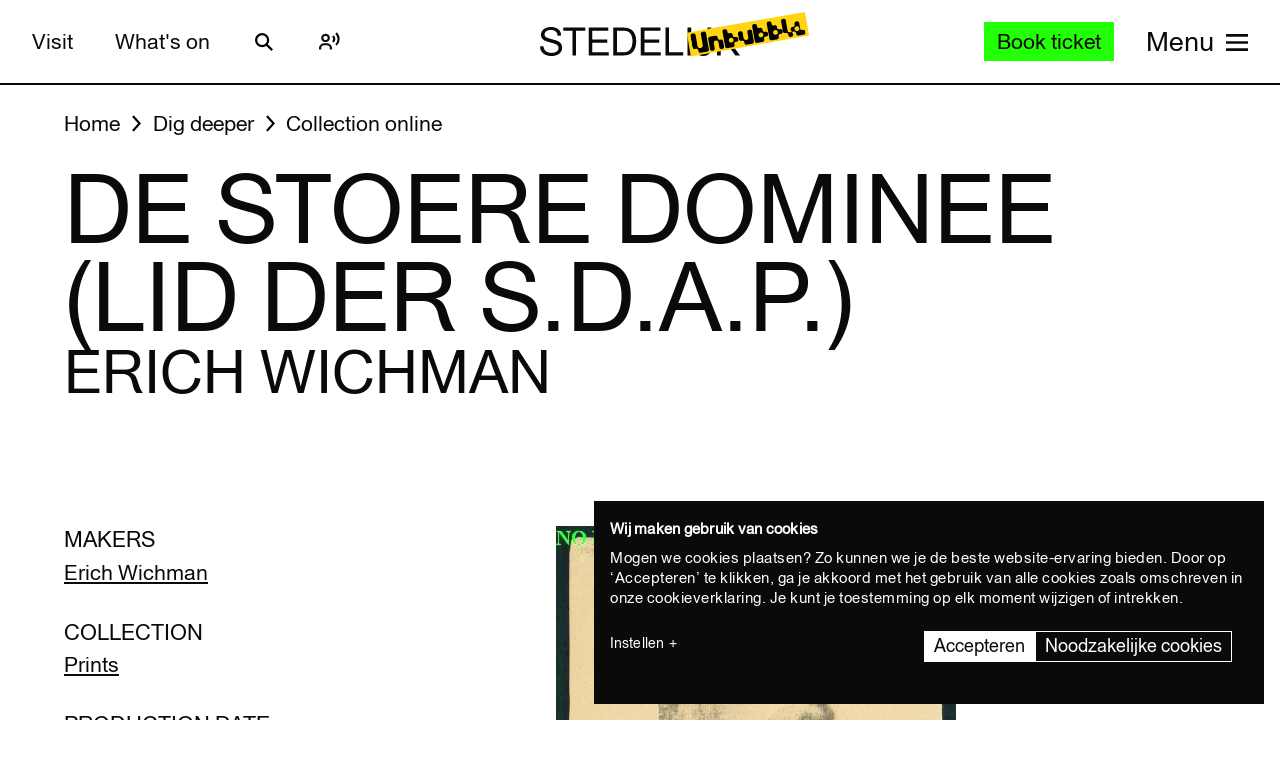

--- FILE ---
content_type: application/javascript
request_url: https://www.stedelijk.nl/themes/stedelijk/assets/dist/scripts/main-f3d429f9da.js
body_size: 33766
content:
!function(){"use strict";function t(t,e){var n=Object.keys(t);if(Object.getOwnPropertySymbols){var i=Object.getOwnPropertySymbols(t);e&&(i=i.filter((function(e){return Object.getOwnPropertyDescriptor(t,e).enumerable}))),n.push.apply(n,i)}return n}function e(e){for(var n=1;n<arguments.length;n++){var r=null!=arguments[n]?arguments[n]:{};n%2?t(Object(r),!0).forEach((function(t){i(e,t,r[t])})):Object.getOwnPropertyDescriptors?Object.defineProperties(e,Object.getOwnPropertyDescriptors(r)):t(Object(r)).forEach((function(t){Object.defineProperty(e,t,Object.getOwnPropertyDescriptor(r,t))}))}return e}function n(t){return n="function"==typeof Symbol&&"symbol"==typeof Symbol.iterator?function(t){return typeof t}:function(t){return t&&"function"==typeof Symbol&&t.constructor===Symbol&&t!==Symbol.prototype?"symbol":typeof t},n(t)}function i(t,e,n){return e in t?Object.defineProperty(t,e,{value:n,enumerable:!0,configurable:!0,writable:!0}):t[e]=n,t}function r(){return r=Object.assign||function(t){for(var e=1;e<arguments.length;e++){var n=arguments[e];for(var i in n)Object.prototype.hasOwnProperty.call(n,i)&&(t[i]=n[i])}return t},r.apply(this,arguments)}function o(t,e){return s(t)||function(t,e){var n=null==t?null:"undefined"!=typeof Symbol&&t[Symbol.iterator]||t["@@iterator"];if(null==n)return;var i,r,o=[],a=!0,s=!1;try{for(n=n.call(t);!(a=(i=n.next()).done)&&(o.push(i.value),!e||o.length!==e);a=!0);}catch(t){s=!0,r=t}finally{try{a||null==n.return||n.return()}finally{if(s)throw r}}return o}(t,e)||u(t,e)||d()}function a(t){return function(t){if(Array.isArray(t))return l(t)}(t)||c(t)||u(t)||function(){throw new TypeError("Invalid attempt to spread non-iterable instance.\nIn order to be iterable, non-array objects must have a [Symbol.iterator]() method.")}()}function s(t){if(Array.isArray(t))return t}function c(t){if("undefined"!=typeof Symbol&&null!=t[Symbol.iterator]||null!=t["@@iterator"])return Array.from(t)}function u(t,e){if(t){if("string"==typeof t)return l(t,e);var n=Object.prototype.toString.call(t).slice(8,-1);return"Object"===n&&t.constructor&&(n=t.constructor.name),"Map"===n||"Set"===n?Array.from(t):"Arguments"===n||/^(?:Ui|I)nt(?:8|16|32)(?:Clamped)?Array$/.test(n)?l(t,e):void 0}}function l(t,e){(null==e||e>t.length)&&(e=t.length);for(var n=0,i=new Array(e);n<e;n++)i[n]=t[n];return i}function d(){throw new TypeError("Invalid attempt to destructure non-iterable instance.\nIn order to be iterable, non-array objects must have a [Symbol.iterator]() method.")}function f(t){var e=this.constructor;return this.then((function(n){return e.resolve(t()).then((function(){return n}))}),(function(n){return e.resolve(t()).then((function(){return e.reject(n)}))}))}function h(t){return new this((function(e,i){if(!t||void 0===t.length)return i(new TypeError(n(t)+" "+t+" is not iterable(cannot read property Symbol(Symbol.iterator))"));var r=Array.prototype.slice.call(t);if(0===r.length)return e([]);var o=r.length;function a(t,i){if(i&&("object"===n(i)||"function"==typeof i)){var s=i.then;if("function"==typeof s)return void s.call(i,(function(e){a(t,e)}),(function(n){r[t]={status:"rejected",reason:n},0==--o&&e(r)}))}r[t]={status:"fulfilled",value:i},0==--o&&e(r)}for(var s=0;s<r.length;s++)a(s,r[s])}))}var p=setTimeout;function m(t){return Boolean(t&&void 0!==t.length)}function g(){}function v(t){if(!(this instanceof v))throw new TypeError("Promises must be constructed via new");if("function"!=typeof t)throw new TypeError("not a function");this._state=0,this._handled=!1,this._value=void 0,this._deferreds=[],k(t,this)}function y(t,e){for(;3===t._state;)t=t._value;0!==t._state?(t._handled=!0,v._immediateFn((function(){var n=1===t._state?e.onFulfilled:e.onRejected;if(null!==n){var i;try{i=n(t._value)}catch(t){return void _(e.promise,t)}b(e.promise,i)}else(1===t._state?b:_)(e.promise,t._value)}))):t._deferreds.push(e)}function b(t,e){try{if(e===t)throw new TypeError("A promise cannot be resolved with itself.");if(e&&("object"===n(e)||"function"==typeof e)){var i=e.then;if(e instanceof v)return t._state=3,t._value=e,void w(t);if("function"==typeof i)return void k((r=i,o=e,function(){r.apply(o,arguments)}),t)}t._state=1,t._value=e,w(t)}catch(e){_(t,e)}var r,o}function _(t,e){t._state=2,t._value=e,w(t)}function w(t){2===t._state&&0===t._deferreds.length&&v._immediateFn((function(){t._handled||v._unhandledRejectionFn(t._value)}));for(var e=0,n=t._deferreds.length;e<n;e++)y(t,t._deferreds[e]);t._deferreds=null}function E(t,e,n){this.onFulfilled="function"==typeof t?t:null,this.onRejected="function"==typeof e?e:null,this.promise=n}function k(t,e){var n=!1;try{t((function(t){n||(n=!0,b(e,t))}),(function(t){n||(n=!0,_(e,t))}))}catch(t){if(n)return;n=!0,_(e,t)}}v.prototype.catch=function(t){return this.then(null,t)},v.prototype.then=function(t,e){var n=new this.constructor(g);return y(this,new E(t,e,n)),n},v.prototype.finally=f,v.all=function(t){return new v((function(e,i){if(!m(t))return i(new TypeError("Promise.all accepts an array"));var r=Array.prototype.slice.call(t);if(0===r.length)return e([]);var o=r.length;function a(t,s){try{if(s&&("object"===n(s)||"function"==typeof s)){var c=s.then;if("function"==typeof c)return void c.call(s,(function(e){a(t,e)}),i)}r[t]=s,0==--o&&e(r)}catch(t){i(t)}}for(var s=0;s<r.length;s++)a(s,r[s])}))},v.allSettled=h,v.resolve=function(t){return t&&"object"===n(t)&&t.constructor===v?t:new v((function(e){e(t)}))},v.reject=function(t){return new v((function(e,n){n(t)}))},v.race=function(t){return new v((function(e,n){if(!m(t))return n(new TypeError("Promise.race accepts an array"));for(var i=0,r=t.length;i<r;i++)v.resolve(t[i]).then(e,n)}))},v._immediateFn="function"==typeof setImmediate&&function(t){setImmediate(t)}||function(t){p(t,0)},v._unhandledRejectionFn=function(t){"undefined"!=typeof console&&console&&console.warn("Possible Unhandled Promise Rejection:",t)};var A=function(){if("undefined"!=typeof self)return self;if("undefined"!=typeof window)return window;if("undefined"!=typeof global)return global;throw new Error("unable to locate global object")}();"function"!=typeof A.Promise?A.Promise=v:A.Promise.prototype.finally?A.Promise.allSettled||(A.Promise.allSettled=h):A.Promise.prototype.finally=f;var L="undefined"!=typeof globalThis&&globalThis||"undefined"!=typeof self&&self||void 0!==L&&L,S="URLSearchParams"in L,x="Symbol"in L&&"iterator"in Symbol,T="FileReader"in L&&"Blob"in L&&function(){try{return new Blob,!0}catch(t){return!1}}(),D="FormData"in L,M="ArrayBuffer"in L;if(M)var O=["[object Int8Array]","[object Uint8Array]","[object Uint8ClampedArray]","[object Int16Array]","[object Uint16Array]","[object Int32Array]","[object Uint32Array]","[object Float32Array]","[object Float64Array]"],N=ArrayBuffer.isView||function(t){return t&&O.indexOf(Object.prototype.toString.call(t))>-1};function C(t){if("string"!=typeof t&&(t=String(t)),/[^a-z0-9\-#$%&'*+.^_`|~!]/i.test(t)||""===t)throw new TypeError('Invalid character in header field name: "'+t+'"');return t.toLowerCase()}function j(t){return"string"!=typeof t&&(t=String(t)),t}function I(t){var e={next:function(){var e=t.shift();return{done:void 0===e,value:e}}};return x&&(e[Symbol.iterator]=function(){return e}),e}function P(t){this.map={},t instanceof P?t.forEach((function(t,e){this.append(e,t)}),this):Array.isArray(t)?t.forEach((function(t){this.append(t[0],t[1])}),this):t&&Object.getOwnPropertyNames(t).forEach((function(e){this.append(e,t[e])}),this)}function H(t){if(t.bodyUsed)return Promise.reject(new TypeError("Already read"));t.bodyUsed=!0}function R(t){return new Promise((function(e,n){t.onload=function(){e(t.result)},t.onerror=function(){n(t.error)}}))}function W(t){var e=new FileReader,n=R(e);return e.readAsArrayBuffer(t),n}function z(t){if(t.slice)return t.slice(0);var e=new Uint8Array(t.byteLength);return e.set(new Uint8Array(t)),e.buffer}function q(){return this.bodyUsed=!1,this._initBody=function(t){var e;this.bodyUsed=this.bodyUsed,this._bodyInit=t,t?"string"==typeof t?this._bodyText=t:T&&Blob.prototype.isPrototypeOf(t)?this._bodyBlob=t:D&&FormData.prototype.isPrototypeOf(t)?this._bodyFormData=t:S&&URLSearchParams.prototype.isPrototypeOf(t)?this._bodyText=t.toString():M&&T&&((e=t)&&DataView.prototype.isPrototypeOf(e))?(this._bodyArrayBuffer=z(t.buffer),this._bodyInit=new Blob([this._bodyArrayBuffer])):M&&(ArrayBuffer.prototype.isPrototypeOf(t)||N(t))?this._bodyArrayBuffer=z(t):this._bodyText=t=Object.prototype.toString.call(t):this._bodyText="",this.headers.get("content-type")||("string"==typeof t?this.headers.set("content-type","text/plain;charset=UTF-8"):this._bodyBlob&&this._bodyBlob.type?this.headers.set("content-type",this._bodyBlob.type):S&&URLSearchParams.prototype.isPrototypeOf(t)&&this.headers.set("content-type","application/x-www-form-urlencoded;charset=UTF-8"))},T&&(this.blob=function(){var t=H(this);if(t)return t;if(this._bodyBlob)return Promise.resolve(this._bodyBlob);if(this._bodyArrayBuffer)return Promise.resolve(new Blob([this._bodyArrayBuffer]));if(this._bodyFormData)throw new Error("could not read FormData body as blob");return Promise.resolve(new Blob([this._bodyText]))},this.arrayBuffer=function(){if(this._bodyArrayBuffer){var t=H(this);return t||(ArrayBuffer.isView(this._bodyArrayBuffer)?Promise.resolve(this._bodyArrayBuffer.buffer.slice(this._bodyArrayBuffer.byteOffset,this._bodyArrayBuffer.byteOffset+this._bodyArrayBuffer.byteLength)):Promise.resolve(this._bodyArrayBuffer))}return this.blob().then(W)}),this.text=function(){var t,e,n,i=H(this);if(i)return i;if(this._bodyBlob)return t=this._bodyBlob,e=new FileReader,n=R(e),e.readAsText(t),n;if(this._bodyArrayBuffer)return Promise.resolve(function(t){for(var e=new Uint8Array(t),n=new Array(e.length),i=0;i<e.length;i++)n[i]=String.fromCharCode(e[i]);return n.join("")}(this._bodyArrayBuffer));if(this._bodyFormData)throw new Error("could not read FormData body as text");return Promise.resolve(this._bodyText)},D&&(this.formData=function(){return this.text().then(F)}),this.json=function(){return this.text().then(JSON.parse)},this}P.prototype.append=function(t,e){t=C(t),e=j(e);var n=this.map[t];this.map[t]=n?n+", "+e:e},P.prototype.delete=function(t){delete this.map[C(t)]},P.prototype.get=function(t){return t=C(t),this.has(t)?this.map[t]:null},P.prototype.has=function(t){return this.map.hasOwnProperty(C(t))},P.prototype.set=function(t,e){this.map[C(t)]=j(e)},P.prototype.forEach=function(t,e){for(var n in this.map)this.map.hasOwnProperty(n)&&t.call(e,this.map[n],n,this)},P.prototype.keys=function(){var t=[];return this.forEach((function(e,n){t.push(n)})),I(t)},P.prototype.values=function(){var t=[];return this.forEach((function(e){t.push(e)})),I(t)},P.prototype.entries=function(){var t=[];return this.forEach((function(e,n){t.push([n,e])})),I(t)},x&&(P.prototype[Symbol.iterator]=P.prototype.entries);var U=["DELETE","GET","HEAD","OPTIONS","POST","PUT"];function B(t,e){if(!(this instanceof B))throw new TypeError('Please use the "new" operator, this DOM object constructor cannot be called as a function.');var n,i,r=(e=e||{}).body;if(t instanceof B){if(t.bodyUsed)throw new TypeError("Already read");this.url=t.url,this.credentials=t.credentials,e.headers||(this.headers=new P(t.headers)),this.method=t.method,this.mode=t.mode,this.signal=t.signal,r||null==t._bodyInit||(r=t._bodyInit,t.bodyUsed=!0)}else this.url=String(t);if(this.credentials=e.credentials||this.credentials||"same-origin",!e.headers&&this.headers||(this.headers=new P(e.headers)),this.method=(n=e.method||this.method||"GET",i=n.toUpperCase(),U.indexOf(i)>-1?i:n),this.mode=e.mode||this.mode||null,this.signal=e.signal||this.signal,this.referrer=null,("GET"===this.method||"HEAD"===this.method)&&r)throw new TypeError("Body not allowed for GET or HEAD requests");if(this._initBody(r),!("GET"!==this.method&&"HEAD"!==this.method||"no-store"!==e.cache&&"no-cache"!==e.cache)){var o=/([?&])_=[^&]*/;if(o.test(this.url))this.url=this.url.replace(o,"$1_="+(new Date).getTime());else{this.url+=(/\?/.test(this.url)?"&":"?")+"_="+(new Date).getTime()}}}function F(t){var e=new FormData;return t.trim().split("&").forEach((function(t){if(t){var n=t.split("="),i=n.shift().replace(/\+/g," "),r=n.join("=").replace(/\+/g," ");e.append(decodeURIComponent(i),decodeURIComponent(r))}})),e}function Y(t,e){if(!(this instanceof Y))throw new TypeError('Please use the "new" operator, this DOM object constructor cannot be called as a function.');e||(e={}),this.type="default",this.status=void 0===e.status?200:e.status,this.ok=this.status>=200&&this.status<300,this.statusText=void 0===e.statusText?"":""+e.statusText,this.headers=new P(e.headers),this.url=e.url||"",this._initBody(t)}B.prototype.clone=function(){return new B(this,{body:this._bodyInit})},q.call(B.prototype),q.call(Y.prototype),Y.prototype.clone=function(){return new Y(this._bodyInit,{status:this.status,statusText:this.statusText,headers:new P(this.headers),url:this.url})},Y.error=function(){var t=new Y(null,{status:0,statusText:""});return t.type="error",t};var V=[301,302,303,307,308];Y.redirect=function(t,e){if(-1===V.indexOf(e))throw new RangeError("Invalid status code");return new Y(null,{status:e,headers:{location:t}})};var G=L.DOMException;try{new G}catch(t){(G=function(t,e){this.message=t,this.name=e;var n=Error(t);this.stack=n.stack}).prototype=Object.create(Error.prototype),G.prototype.constructor=G}function $(t,e){return new Promise((function(i,r){var o=new B(t,e);if(o.signal&&o.signal.aborted)return r(new G("Aborted","AbortError"));var a=new XMLHttpRequest;function s(){a.abort()}a.onload=function(){var t,e,n={status:a.status,statusText:a.statusText,headers:(t=a.getAllResponseHeaders()||"",e=new P,t.replace(/\r?\n[\t ]+/g," ").split("\r").map((function(t){return 0===t.indexOf("\n")?t.substr(1,t.length):t})).forEach((function(t){var n=t.split(":"),i=n.shift().trim();if(i){var r=n.join(":").trim();e.append(i,r)}})),e)};n.url="responseURL"in a?a.responseURL:n.headers.get("X-Request-URL");var r="response"in a?a.response:a.responseText;setTimeout((function(){i(new Y(r,n))}),0)},a.onerror=function(){setTimeout((function(){r(new TypeError("Network request failed"))}),0)},a.ontimeout=function(){setTimeout((function(){r(new TypeError("Network request failed"))}),0)},a.onabort=function(){setTimeout((function(){r(new G("Aborted","AbortError"))}),0)},a.open(o.method,function(t){try{return""===t&&L.location.href?L.location.href:t}catch(e){return t}}(o.url),!0),"include"===o.credentials?a.withCredentials=!0:"omit"===o.credentials&&(a.withCredentials=!1),"responseType"in a&&(T?a.responseType="blob":M&&o.headers.get("Content-Type")&&-1!==o.headers.get("Content-Type").indexOf("application/octet-stream")&&(a.responseType="arraybuffer")),!e||"object"!==n(e.headers)||e.headers instanceof P?o.headers.forEach((function(t,e){a.setRequestHeader(e,t)})):Object.getOwnPropertyNames(e.headers).forEach((function(t){a.setRequestHeader(t,j(e.headers[t]))})),o.signal&&(o.signal.addEventListener("abort",s),a.onreadystatechange=function(){4===a.readyState&&o.signal.removeEventListener("abort",s)}),a.send(void 0===o._bodyInit?null:o._bodyInit)}))}$.polyfill=!0,L.fetch||(L.fetch=$,L.Headers=P,L.Request=B,L.Response=Y);var K="undefined"!=typeof globalThis?globalThis:"undefined"!=typeof window?window:"undefined"!=typeof global?global:"undefined"!=typeof self?self:{};!function(t){var e=function(){try{return!!Symbol.iterator}catch(t){return!1}}(),i=function(t){var n={next:function(){var e=t.shift();return{done:void 0===e,value:e}}};return e&&(n[Symbol.iterator]=function(){return n}),n},r=function(t){return encodeURIComponent(t).replace(/%20/g,"+")},o=function(t){return decodeURIComponent(String(t).replace(/\+/g," "))};(function(){try{var e=t.URLSearchParams;return"a=1"===new e("?a=1").toString()&&"function"==typeof e.prototype.set&&"function"==typeof e.prototype.entries}catch(t){return!1}})()||function(){var o=function t(e){Object.defineProperty(this,"_entries",{writable:!0,value:{}});var i=n(e);if("undefined"===i);else if("string"===i)""!==e&&this._fromString(e);else if(e instanceof t){var r=this;e.forEach((function(t,e){r.append(e,t)}))}else{if(null===e||"object"!==i)throw new TypeError("Unsupported input's type for URLSearchParams");if("[object Array]"===Object.prototype.toString.call(e))for(var o=0;o<e.length;o++){var a=e[o];if("[object Array]"!==Object.prototype.toString.call(a)&&2===a.length)throw new TypeError("Expected [string, any] as entry at index "+o+" of URLSearchParams's input");this.append(a[0],a[1])}else for(var s in e)e.hasOwnProperty(s)&&this.append(s,e[s])}},a=o.prototype;a.append=function(t,e){t in this._entries?this._entries[t].push(String(e)):this._entries[t]=[String(e)]},a.delete=function(t){delete this._entries[t]},a.get=function(t){return t in this._entries?this._entries[t][0]:null},a.getAll=function(t){return t in this._entries?this._entries[t].slice(0):[]},a.has=function(t){return t in this._entries},a.set=function(t,e){this._entries[t]=[String(e)]},a.forEach=function(t,e){var n;for(var i in this._entries)if(this._entries.hasOwnProperty(i)){n=this._entries[i];for(var r=0;r<n.length;r++)t.call(e,n[r],i,this)}},a.keys=function(){var t=[];return this.forEach((function(e,n){t.push(n)})),i(t)},a.values=function(){var t=[];return this.forEach((function(e){t.push(e)})),i(t)},a.entries=function(){var t=[];return this.forEach((function(e,n){t.push([n,e])})),i(t)},e&&(a[Symbol.iterator]=a.entries),a.toString=function(){var t=[];return this.forEach((function(e,n){t.push(r(n)+"="+r(e))})),t.join("&")},t.URLSearchParams=o}();var a=t.URLSearchParams.prototype;"function"!=typeof a.sort&&(a.sort=function(){var t=this,e=[];this.forEach((function(n,i){e.push([i,n]),t._entries||t.delete(i)})),e.sort((function(t,e){return t[0]<e[0]?-1:t[0]>e[0]?1:0})),t._entries&&(t._entries={});for(var n=0;n<e.length;n++)this.append(e[n][0],e[n][1])}),"function"!=typeof a._fromString&&Object.defineProperty(a,"_fromString",{enumerable:!1,configurable:!1,writable:!1,value:function(t){if(this._entries)this._entries={};else{var e=[];this.forEach((function(t,n){e.push(n)}));for(var n=0;n<e.length;n++)this.delete(e[n])}var i,r=(t=t.replace(/^\?/,"")).split("&");for(n=0;n<r.length;n++)i=r[n].split("="),this.append(o(i[0]),i.length>1?o(i[1]):"")}})}(void 0!==K?K:"undefined"!=typeof window?window:"undefined"!=typeof self?self:K),function(t){if(function(){try{var e=new t.URL("b","http://a");return e.pathname="c d","http://a/c%20d"===e.href&&e.searchParams}catch(t){return!1}}()||function(){var e=t.URL,n=function(e,n){"string"!=typeof e&&(e=String(e)),n&&"string"!=typeof n&&(n=String(n));var i,r=document;if(n&&(void 0===t.location||n!==t.location.href)){n=n.toLowerCase(),(i=(r=document.implementation.createHTMLDocument("")).createElement("base")).href=n,r.head.appendChild(i);try{if(0!==i.href.indexOf(n))throw new Error(i.href)}catch(t){throw new Error("URL unable to set base "+n+" due to "+t)}}var o=r.createElement("a");o.href=e,i&&(r.body.appendChild(o),o.href=o.href);var a=r.createElement("input");if(a.type="url",a.value=e,":"===o.protocol||!/:/.test(o.href)||!a.checkValidity()&&!n)throw new TypeError("Invalid URL");Object.defineProperty(this,"_anchorElement",{value:o});var s=new t.URLSearchParams(this.search),c=!0,u=!0,l=this;["append","delete","set"].forEach((function(t){var e=s[t];s[t]=function(){e.apply(s,arguments),c&&(u=!1,l.search=s.toString(),u=!0)}})),Object.defineProperty(this,"searchParams",{value:s,enumerable:!0});var d=void 0;Object.defineProperty(this,"_updateSearchParams",{enumerable:!1,configurable:!1,writable:!1,value:function(){this.search!==d&&(d=this.search,u&&(c=!1,this.searchParams._fromString(this.search),c=!0))}})},i=n.prototype;["hash","host","hostname","port","protocol"].forEach((function(t){!function(t){Object.defineProperty(i,t,{get:function(){return this._anchorElement[t]},set:function(e){this._anchorElement[t]=e},enumerable:!0})}(t)})),Object.defineProperty(i,"search",{get:function(){return this._anchorElement.search},set:function(t){this._anchorElement.search=t,this._updateSearchParams()},enumerable:!0}),Object.defineProperties(i,{toString:{get:function(){var t=this;return function(){return t.href}}},href:{get:function(){return this._anchorElement.href.replace(/\?$/,"")},set:function(t){this._anchorElement.href=t,this._updateSearchParams()},enumerable:!0},pathname:{get:function(){return this._anchorElement.pathname.replace(/(^\/?)/,"/")},set:function(t){this._anchorElement.pathname=t},enumerable:!0},origin:{get:function(){var t={"http:":80,"https:":443,"ftp:":21}[this._anchorElement.protocol],e=this._anchorElement.port!=t&&""!==this._anchorElement.port;return this._anchorElement.protocol+"//"+this._anchorElement.hostname+(e?":"+this._anchorElement.port:"")},enumerable:!0},password:{get:function(){return""},set:function(t){},enumerable:!0},username:{get:function(){return""},set:function(t){},enumerable:!0}}),n.createObjectURL=function(t){return e.createObjectURL.apply(e,arguments)},n.revokeObjectURL=function(t){return e.revokeObjectURL.apply(e,arguments)},t.URL=n}(),void 0!==t.location&&!("origin"in t.location)){var e=function(){return t.location.protocol+"//"+t.location.hostname+(t.location.port?":"+t.location.port:"")};try{Object.defineProperty(t.location,"origin",{get:e,enumerable:!0})}catch(n){setInterval((function(){t.location.origin=e()}),100)}}}(void 0!==K?K:"undefined"!=typeof window?window:"undefined"!=typeof self?self:K);var J=function t(e){if(e&&"HTML"!==e.tagName)return e.getAttribute("data-handler")?e:!(!e.parentNode||"BODY"===e.parentNode.nodeName)&&t(e.parentNode)},X=function t(e){var n=e.length;return function(){for(var i=arguments.length,r=new Array(i),o=0;o<i;o++)r[o]=arguments[o];return r.length<n?t(e.bind.apply(e,[null].concat(r))):e.apply(void 0,r)}},Q=X((function(t,e){return Array.prototype.forEach.call(e,t)})),Z=X((function(t,e){return Array.prototype.map.call(e,t)}));X((function(t,e){return Array.prototype.filter.call(e,t)})),X((function(t,e,n){return Array.prototype.reduce.call(n,t,e)}));var tt=X((function(t,e){return e[t]}));X((function(t,e,n){return n[t]===e})),X((function(t,e,n){return r(n,i({},t,e))}));var et=tt(0);X((function(t,e){return e.reduce((function(e,n){return r(e,i({},n[t],n))}),{})})),X((function(t,e){return e.reduce((function(e,n){var o=tt(t,n);return r(e,i({},o,void 0===e[o]?[n]:e[o].concat([n])))}),{})}));var nt,it=function t(e,n){if(n)return e(n)?n:t(e,n.parentNode)},rt=function(t){var e=document.createElement("div");if(null===e.style[t]){var n=["Webkit","Moz","ms","o"];Object.keys(n).forEach((function(i,r){var o=t.charAt(0).toUpperCase()+t.slice(1);if(void 0!==e.style[n[i]+o])return n[i]+o}))}return t},ot={},at=function(t){Object.keys(ot).forEach((function(e){"function"==typeof ot[e]&&ot[e](t)}))},st=function(){nt=document.documentElement.clientWidth},ct=function(){return nt||st(),nt},ut=function(t){switch(t){case"small":return ct()>=320;case"smallMedium":return ct()>=480;case"medium":return ct()>=768;case"mediumLarge":return ct()>=1024;case"large":return ct()>=1440;default:return!1}},lt=function(){var t,e,n=document.body;n&&(e=function(){clearTimeout(t),n.classList.contains("disable-hover")||n.classList.add("disable-hover"),t=setTimeout((function(){n.classList.remove("disable-hover")}),300)},ot["hover-styles"]=e)},dt=function(t){return setTimeout((function(){t(+new Date)}),30)};!function(){if("function"==typeof window.CustomEvent)return!1;window.CustomEvent=function(t,e){e=e||{bubbles:!1,cancelable:!1,detail:null};var n=document.createEvent("CustomEvent");return n.initCustomEvent(t,e.bubbles,e.cancelable,e.detail),n}}();var ft=function(t){return{type:t.getAttribute("data-event-type"),category:t.getAttribute("data-event-cat"),action:t.getAttribute("data-event-action"),label:t.getAttribute("data-event-label"),value:t.getAttribute("data-event-value")}},ht=function(t){window.dataLayer=window.dataLayer||[],window.dataLayer.push(t),window.dataLayer=window.dataLayer||[],window.dataLayer.length&&"production"===dataLayer[0].platformEnvironment||console.log("Tracking event",t)},pt=function(t){if(t&&t.type&&t.category&&t.action){var n={eventType:t.type,eventCategory:t.category,eventAction:t.action,eventLabel:t.label,eventValue:t.value};t.eventCallback&&(n.eventCallback=t.eventCallback),t.eventTimeout&&(n.eventTimeout=t.eventTimeout),ht(e({event:t.type},n))}else console.error("Missing arguments in trackEvent",t)},mt=function(t,e){pt(ft(t))},gt=function(t){"FORM"!==t.nodeName.toUpperCase()&&console.log("I don't know how to enhance non-forms."),t.addEventListener("submit",(function(e){pt(ft(t))}))},vt="data-target",yt="data-target-class",bt="data-callback",_t=function(t,e){if(!e.defaultPrevented&&(e.preventDefault(),function(t){return t.getAttribute(vt)&&t.getAttribute(yt)}(t))){var n=document.querySelector(t.getAttribute(vt));n&&(n.classList.toggle(t.getAttribute(yt)),t.hasAttribute(bt)&&function(t,e){"function"==typeof window[t]?window[t](e):console.error("window[".concat(t,"] is not a function"))}(t.getAttribute(bt),t),t.getAttribute("data-track-event")&&pt({type:t.getAttribute("data-event-type"),category:t.getAttribute("data-event-cat"),action:t.getAttribute("data-event-action"),label:t.getAttribute(n.classList.contains(t.getAttribute(yt))?"data-event-label-on":"data-event-label-off"),value:t.getAttribute("data-event-value")}))}},wt=function(t,e){_t(t,e),t.setAttribute("aria-expanded","false"===t.getAttribute("aria-expanded"))},Et=function(t){void 0!==window.Cookiebot&&window.Cookiebot.renew()},kt="krpanoSWFObject",At={id:kt,target:"krpano-viewer",bgcolor:"#9E9E9D",html5:"only",mobilescale:1,onerror:function(t){return console.warn(t)}},Lt=function(t){return embedpano(e(e({},At),{},{xml:t}))},St=function(t,e){var n=t.getAttribute("data-panorama-xml");"function"==typeof embedpano?Lt(n):loadJS(window.KRPANO_URL,(function(){return Lt(n)}))},xt=function(t){window.location.hash==="#".concat(t.id)&&(window.location.hash=""),Modernizr.toucheventsfixed||function(t){var e=t.querySelector(".js-panorama-overlay-guide"),n=function n(i){e.setAttribute("aria-hidden","true"),t.removeEventListener("mousedown",n),t.removeEventListener("touchstart",n)};window.addEventListener("hashchange",(function(i){if(window.location.hash==="#".concat(t.id)||"function"!=typeof removepano)return e.setAttribute("aria-hidden","false"),t.addEventListener("mousedown",n),void t.addEventListener("touchstart",n);t.removeEventListener("mousedown",n),t.removeEventListener("touchstart",n)}))}(t),window.addEventListener("hashchange",(function(e){window.location.hash!=="#".concat(t.id)&&"function"==typeof removepano&&removepano(kt)}))},Tt=function(t,e){e&&e.preventDefault();var n=function(t){var e=document.createElement("iframe");return e.setAttribute("allowfullscreen","allowfullscreen"),e.setAttribute("allow","autoplay"),t+="".concat(-1===t.indexOf("?")?"?":"&","autoplay=1"),e.src=t,e}(t.getAttribute("data-video-url"));t.innerHTML="",t.appendChild(n),t.classList.add("has-active-video")},Dt=function(t,e){e.preventDefault()},Mt=function t(e){return function(){for(var n=arguments.length,i=new Array(n),r=0;r<n;r++)i[r]=arguments[r];return i.length<e.length?t(e.bind.apply(e,[null].concat(i))):e.apply(void 0,i)}}((function(t,e){var n,i=s(n=e)||c(n)||u(n)||d(),r=i[0],o=i.slice(1);return r&&t?[r].concat(a(Mt(t-1,o))):[]})),Ot={},Nt={},Ct=function(t){return window.location.hash===t},jt=function(){return Object.keys(Ot).length>0},It=function(t,e){Nt[t]=function(t){var e=a((arguments.length>1&&void 0!==arguments[1]?arguments[1]:document).querySelectorAll("\n  a, button, input, select, textarea, svg, area, details, summary,\n  iframe, object, embed,\n  [tabindex], [contenteditable]\n")).filter((function(e){return!t.contains(e)&&"-1"!==e.getAttribute("tabindex")})),n=function(){return e.forEach((function(t){return t.setAttribute("tabindex","-1")}))};return n(),{nodes:e,release:function(){return e.forEach((function(t){return t.removeAttribute("tabindex")}))},retrap:n}}(e)},Pt=function(t){var e,n=Object.keys(Ot)[0];(e=n)&&!Ct(e)&&Nt[e].release(),delete Ot[t];var i=document.querySelector(t);i&&i.dispatchEvent(new CustomEvent("close-overlay",{cancelable:!1,bubbles:!0}))},Ht=function(t){return document.removeEventListener("keydown",t)},Rt=function(t,e,n){if(Ct(e))return function(t){Ot[t]=!0}(e),It(e,t),i=n,void document.addEventListener("keydown",i);var i;Pt(e),Ht(n)},Wt=function(t){var e=function(t){return function e(n){27===n.keyCode&&(window.location.hash=t.getAttribute("data-return-hash")||"",Ht(e))}}(t),n=t.getAttribute("data-active-hash");window.addEventListener("hashchange",(function(i){Rt(t,n,e);var r=jt()?"add":"remove";document.documentElement.classList[r]("has-overlay")}))},zt=function(t,e,n){t.innerHTML="",function(t){window.requestAnimationFrame((function(){var e=t.querySelector("img"),n=t.querySelector("figcaption");if(e&&n){var i=n.offsetHeight;e.style.height="calc(100% - ".concat(i,"px)")}}))}(t),t.appendChild(e),n&&t.appendChild(n)},qt=function(t,e){e&&e.preventDefault();var n=it((function(t){return t.getAttribute("data-overlay-id")}),t);if(!n)return console.warn("No slideshow found for slide ",t),!1;var i,r,o,a,s="image"===t.getAttribute("data-content-type")?"image":"video",c=document.getElementById(n.getAttribute("data-overlay-id")),u="image"===s?(r=(i=t).querySelector("img").getAttribute("data-full-src"),o=i.querySelector("img").getAttribute("alt"),(a=document.createElement("img")).setAttribute("src",r),a.setAttribute("alt",o),a.classList.toggle("is-visible"),a):function(t){var e=t.classList.contains("js-video-embed")?t.parentNode.parentNode.cloneNode(!0):t.cloneNode(!0);return e.querySelector(".js-video-embed").setAttribute("data-handler","playVideo"),e}(t);Ct("#".concat(c.id))||(window.location.hash=c.id,"video"===s&&Tt(u.querySelector(".video-embed__link"))),zt(c.querySelector(".js-media-container"),u,function(t){var e=t.querySelector("figcaption");if(e){var n=e.cloneNode(!0);return n.classList.toggle("is-visible"),n}}(t)),c.addEventListener("close-overlay",(function t(){c.removeEventListener("close-overlay",t),function(t){t.querySelector(".js-media-container").innerHTML=""}(c)}))},Ut="animation-state-disabled",Bt=function(){return!localStorage.getItem(Ut)},Ft=function(t,e){t.addEventListener("mouseover",(function(t){var e;"video"===t.target.tagName.toLowerCase()&&(e=t.target,Bt()&&(e.hasAttribute("src")||e.setAttribute("src",e.getAttribute("data-video-url")),e.play()))})),t.addEventListener("mouseout",(function(t){"video"===t.target.tagName.toLowerCase()&&t.target.pause()}))},Yt=function(t){var e=Bt()?t.getAttribute("data-label-optout"):t.getAttribute("data-label-optin");t.innerText=e},Vt=function(t){t.classList.toggle("is-allowed"),Bt()?localStorage.setItem(Ut,!0):localStorage.removeItem(Ut),Yt(t)},Gt=function(t){ut("mediumLarge")&&function(t){if(0!==t.querySelectorAll(".card--video").length){t.classList.add("has-video-cards");var e=t.querySelector(".js-video-toggle-button");e.classList.toggle("is-allowed",Bt()),Yt(e),Ft(t)}}(t)},$t=function(t,e){e.preventDefault(),function(t){var e=t.getAttribute("data-audio-type"),n=t.getAttribute("data-audio-id"),i=t.getAttribute("data-audio-soundcloud-embedtype");if(e&&"soundcloud"===e&&n){var r=document.createElement("div");r.classList.add("audio-embed","js-audio-container"),t.parentNode.appendChild(r);var o=document.createElement("iframe");o.width=322,o.height=322,o.setAttribute("frameborder","0"),o.setAttribute("allowfullscreen",""),"soundcloud"===e&&(o.src=function(t,e){return"https://w.soundcloud.com/player/?url=https%3A//api.soundcloud.com/".concat(e,"/").concat(t,"&amp;color=%230a0a0a&amp;auto_play=true&amp;hide_related=true&amp;show_comments=false&amp;show_user=true&amp;show_reposts=false&amp;show_teaser=true&amp;visual=true")}(n,i)),t.parentNode.classList.add("is-playing-audio"),t.parentNode.removeChild(t),r.appendChild(o)}}(t)},Kt={page:"stedelijk/stedelijk/flexiblepages",faq:"stedelijk/stedelijk/questions",essay:"stedelijk/stedelijk/essays",theme:"stedelijk/stedelijk/themes",event:"stedelijk/stedelijk/events",exhibition:"stedelijk/stedelijk/exhibitions",campaign:"stedelijk/stedelijk/campaigns",news:"stedelijk/stedelijk/news"},Jt=function(t){var e=t.getAttribute("data-page-id"),n=t.getAttribute("data-page-type"),i=null;try{i=localStorage.getItem("cms-user")}catch(t){console.error(t)}if(e&&n&&n in Kt&&i){var r=document.createElement("a");r.className="admin-bar js-admin-bar",r.href=function(t,e){return"/admin/".concat(Kt[t],"/update/").concat(e)}(n,e),r.target="_blank",r.innerHTML='<button class="button button--right-inverted admin-bar__button">\n      <span>Bewerk deze pagina</span>\n    </button>\n  ';var o=t.querySelector("body");o.insertBefore(r,o.firstChild),o.classList.add("has-admin-bar")}},Xt=function(t,e){var n=t.querySelector(".js-bar-inner"),i=function(t,e){return e.scrollWidth-t.getBoundingClientRect().width}(t,n);i<=0||function(t){var e=t.el,n=t.x,i=t.duration;e.style[rt("transition")]="transform ".concat(i,"ms ").concat("cubic-bezier(0.455, 0.03, 0.515, 0.955)"),e.style[rt("transform")]="translate3d(".concat(n,"px, 0, 0)")}({el:n,x:"left"===e?0:-i,duration:3500})},Qt=function(t){!Modernizr.toucheventsfixed&&Modernizr.csstransforms3d&&a(t.querySelectorAll(".js-bar-hotspot")).forEach((function(e,n){e.addEventListener("mouseenter",(function(n){Xt(t,e.getAttribute("data-type"))}))}))},Zt=function(t){return t?t.offsetHeight:0},te=function(t){var e=Zt(document.querySelector(".js-campaign-footer")),n=Zt(document.querySelector(".js-admin-bar")),i=function(t){return parseInt(window.getComputedStyle(t,null).getPropertyValue("padding-top"),10)}(document.querySelector(".js-campaign-wrapper")),r=document.documentElement.clientHeight-n-e-function(t){if(!t.nextElementSibling)return 0;var e=Zt(t.nextElementSibling);return t.nextElementSibling.classList.contains("js-ticker")?e:0}(t)-i;t.style.height="".concat(r,"px")},ee=function(t){te(t),window.addEventListener("resize",(function(e){return te(t)})),window.addEventListener("orientationchange",(function(e){return te(t)}))},ne=function(t){var e=function(t){return t.offsetHeight}(document.querySelector(".js-campaign-footer")),n=document.querySelector(".js-campaign-footer"),i=window.getComputedStyle(n).getPropertyValue("position");t.style.paddingBottom="fixed"===i?"".concat(e,"px"):""},ie=function(t){document.querySelector(".js-campaign-footer")&&(ne(t),window.addEventListener("resize",(function(e){return ne(t)})),window.addEventListener("orientationchange",(function(e){return ne(t)})))},re={};({get exports(){return re},set exports(t){re=t}}).exports=function(){function t(t,e){void 0===e&&(e={});var n=e.insertAt;if(t&&"undefined"!=typeof document){var i=document.head||document.getElementsByTagName("head")[0],r=document.createElement("style");r.type="text/css","top"===n&&i.firstChild?i.insertBefore(r,i.firstChild):i.appendChild(r),r.styleSheet?r.styleSheet.cssText=t:r.appendChild(document.createTextNode(t))}}function e(t,e,n){return e in t?Object.defineProperty(t,e,{value:n,enumerable:!0,configurable:!0,writable:!0}):t[e]=n,t}function n(t){for(var n=1;n<arguments.length;n++){var i=null!=arguments[n]?arguments[n]:{},r=Object.keys(i);"function"==typeof Object.getOwnPropertySymbols&&(r=r.concat(Object.getOwnPropertySymbols(i).filter((function(t){return Object.getOwnPropertyDescriptor(i,t).enumerable})))),r.forEach((function(n){e(t,n,i[n])}))}return t}function i(t,e){return a(t)||c(t,e)||l()}function r(t){return o(t)||s(t)||u()}function o(t){if(Array.isArray(t)){for(var e=0,n=new Array(t.length);e<t.length;e++)n[e]=t[e];return n}}function a(t){if(Array.isArray(t))return t}function s(t){if(Symbol.iterator in Object(t)||"[object Arguments]"===Object.prototype.toString.call(t))return Array.from(t)}function c(t,e){var n=[],i=!0,r=!1,o=void 0;try{for(var a,s=t[Symbol.iterator]();!(i=(a=s.next()).done)&&(n.push(a.value),!e||n.length!==e);i=!0);}catch(t){r=!0,o=t}finally{try{i||null==s.return||s.return()}finally{if(r)throw o}}return n}function u(){throw new TypeError("Invalid attempt to spread non-iterable instance")}function l(){throw new TypeError("Invalid attempt to destructure non-iterable instance")}t(".pickadate--element {\n  position: relative;\n  display: flex;\n  flex-direction: column;\n  align-items: flex-start;\n  box-sizing: border-box;\n}\n.pickadate--element:focus {\n  z-index: 1;\n}\ninput.pickadate--element,\nbutton.pickadate--element {\n  font: inherit;\n  color: inherit;\n}\n.pickadate--element[hidden] {\n  display: none;\n}\n\n.pickadate--root {\n  font-size: 16px;\n  font-weight: 300;\n  font-family: -apple-system, BlinkMacSystemFont, 'Segoe UI', 'Roboto', 'Oxygen',\n    'Ubuntu', 'Cantarell', 'Fira Sans', 'Droid Sans', 'Helvetica Neue',\n    sans-serif;\n  -webkit-font-smoothing: antialiased;\n  -moz-osx-font-smoothing: grayscale;\n\n  max-width: 23em;\n  min-width: 20em;\n  border: 1px solid #ccc;\n  border-radius: 8px;\n  background-color: #fff;\n}\n.pickadate--header,\n.pickadate--body,\n.pickadate--footer {\n  align-self: stretch;\n}\n.pickadate--header {\n  flex-direction: row;\n  align-items: center;\n  padding: 0.5em 0.5em 0;\n}\n.pickadate--body {\n  flex-grow: 1;\n  padding: 0 0.125em;\n}\n.pickadate--footer {\n  margin-top: 0.325em;\n}\n\n.pickadate--monthAndYear {\n  flex-grow: 1;\n  flex-direction: row;\n  font-size: 1.125em;\n}\n.pickadate--monthAndYear_month {\n  margin-left: 0.5em;\n  margin-right: 0.325em;\n  font-weight: 500;\n}\n.pickadate--monthAndYear_year {\n  color: #999;\n}\n\n.pickadate--button {\n  border: 0;\n  padding: 0;\n  justify-content: center;\n  align-items: center;\n}\n.pickadate--button__previous,\n.pickadate--button__today,\n.pickadate--button__next {\n  height: 2.5em;\n  width: 2.5em;\n  border: 1px solid transparent;\n  border-radius: 4px;\n}\n.pickadate--button__previous svg,\n.pickadate--button__today svg,\n.pickadate--button__next svg {\n  height: 1.5em;\n}\n.pickadate--button__previous:hover svg,\n.pickadate--button__today:hover svg,\n.pickadate--button__next:hover svg,\n.pickadate--button__previous:active svg,\n.pickadate--button__today:active svg,\n.pickadate--button__next:active svg {\n  fill: #0474c5;\n}\n.pickadate--button__previous:focus,\n.pickadate--button__today:focus,\n.pickadate--button__next:focus {\n  outline: none;\n  border-color: #0474c5;\n}\n.pickadate--button__meridiem {\n  width: 3em;\n  border-radius: 4px;\n  border: 1px solid transparent;\n}\n.pickadate--button__meridiem:hover,\n.pickadate--button__meridiem:active {\n  background: #e5e5e5;\n}\n.pickadate--button__meridiem:focus {\n  border-color: #0474c5;\n  outline: none;\n}\n\n.pickadate--grid {\n  padding: 0;\n  margin: 0;\n  border: 1px solid transparent;\n  flex-grow: 1;\n  align-self: stretch;\n  align-items: stretch;\n}\n.pickadate--grid:focus {\n  outline: none;\n}\n.pickadate--grid_row {\n  flex-direction: row;\n  flex-grow: 1;\n  min-height: 2.25em;\n}\n.pickadate--grid_row__label {\n  flex-grow: 0;\n  min-height: 1.325em;\n}\n.pickadate--grid_label,\n.pickadate--grid_cell {\n  justify-content: center;\n  align-items: center;\n  align-self: stretch;\n  flex-grow: 1;\n  flex-shrink: 0;\n  flex-basis: 0;\n  min-width: 2.25em;\n}\n.pickadate--grid_label {\n  align-self: flex-start;\n  font-size: 0.75em;\n  color: #999;\n  font-weight: 700;\n}\n.pickadate--grid_cell {\n  font-size: 1.125em;\n  font-weight: 400;\n  line-height: 1;\n}\n.pickadate--grid_cell > div {\n  justify-content: center;\n  align-items: center;\n  width: 2.25em;\n  height: 2.25em;\n  border-radius: 50%;\n}\n.pickadate--grid_cell:hover > div,\n.pickadate--grid:focus:not(:active)\n  .pickadate--grid_cell__highlighted:not(.pickadate--grid_cell__selected)\n  > div,\n.pickadate--grid__focused:not(:active)\n  .pickadate--grid_cell__highlighted:not(.pickadate--grid_cell__selected)\n  > div {\n  background: #bde1fa;\n}\n.pickadate--grid_cell__today > div {\n  border: 1px solid #e5e5e5;\n}\n.pickadate--grid_cell__today:hover:not(.pickadate--grid_cell__disabled) > div,\n.pickadate--grid:focus\n  .pickadate--grid_cell__today.pickadate--grid_cell__highlighted:not(.pickadate--grid_cell__selected)\n  > div,\n.pickadate--grid__focused\n  .pickadate--grid_cell__today.pickadate--grid_cell__highlighted:not(.pickadate--grid_cell__selected)\n  > div,\n.pickadate--grid_cell__today.pickadate--grid_cell__selected > div {\n  border-color: #0474c5;\n}\n.pickadate--grid_cell__today.pickadate--grid_cell__selected > div:after {\n  content: ' ';\n  position: absolute;\n  top: 0;\n  bottom: 0;\n  right: 0;\n  left: 0;\n  border: 1px solid #fff;\n  border-radius: 50%;\n}\n.pickadate--grid_cell__selected > div,\n.pickadate--grid_cell__selected:hover > div {\n  background: #0474c5;\n  color: #fff;\n  font-weight: 600;\n}\n.pickadate--grid_cell__disabled,\n.pickadate--grid_cell__outOfView {\n  opacity: 0.25;\n  transform: scale(0.8);\n}\n.pickadate--grid_cell__disabled > div,\n.pickadate--grid_cell__disabled:hover > div {\n  background: #b2b2b2;\n}\n\n.pickadate--time {\n  flex-direction: row;\n  align-items: stretch;\n  align-self: stretch;\n  justify-content: center;\n\n  border-top: 1px solid #e5e5e5;\n  margin: 0 17.5% 0.325em;\n  padding-top: 0.25em;\n\n  font-weight: 500;\n}\n.pickadate--time_unit {\n}\n.pickadate--time_unit__hours {\n  margin-right: 0.5em;\n}\n.pickadate--time_unit__minutes {\n  margin-right: 0.25em;\n}\n.pickadate--time_separator {\n  margin-right: 0.25em;\n  justify-content: center;\n  font-weight: bold;\n}\n.pickadate--time_counter {\n  position: absolute;\n  left: 2px;\n  opacity: 0;\n\n  border: 0;\n  border-radius: 4px;\n  padding: 0 4px;\n  height: calc(50% - 3px);\n  justify-content: center;\n}\n.pickadate--time_counter:hover {\n  background: #e5e5e5;\n}\n.pickadate--time_unit:hover .pickadate--time_counter {\n  opacity: 1;\n}\n.pickadate--time_counter__up {\n  top: 2px;\n}\n.pickadate--time_counter__down {\n  bottom: 2px;\n}\n.pickadate--time_counter svg {\n  height: 0.4375em;\n}\n.pickadate--time_input {\n  width: 4em;\n  height: 2.25em;\n  padding: 0 0.25em 0 1.5em;\n  border: 1px solid transparent;\n  border-radius: 6px;\n}\n.pickadate--time_input:focus {\n  border-color: #0474c5;\n  outline: none;\n}\n.pickadate--time_input:focus ~ .pickadate--time_counter {\n  z-index: 2;\n  opacity: 1;\n}\n\n/**\n * INPUT PICKER\n */\n\n.pickadate--input-root {\n  position: absolute;\n  z-index: 1;\n}\n.pickadate--input-root .pickadate--root {\n  max-height: 0;\n  overflow: hidden;\n  opacity: 0;\n  pointer-events: none;\n}\n.pickadate--input-root .pickadate--root__active {\n  max-height: none;\n  opacity: 1;\n  pointer-events: auto;\n}\n");var d=function(t){return t.split(/(?=[A-Z])/g).map((function(t){return t.toLowerCase()})).join("-")},f=function(t,e){var n=e-(t="".concat(t)).length;return n>0?"0".repeat(n)+t:t},h=function t(e,i){var r=n({},e);return Object.keys(e).forEach((function(n){var o=e[n],a=i[n];void 0!==o?o!==a&&(o&&a&&o.constructor===Object&&a.constructor===Object?r[n]=t(o,a):r[n]=i.hasOwnProperty(n)?a:o):delete r[n]})),r},p=function(t){return Object.keys(t).reduce((function(e,n){var i=t[n];return void 0!==i&&(e[n]=i),e}),{})},m=function(t,e){for(var n=[],i=t;i<=e;i++)n.push(i);return n},g=7,v=function(t,e){return t.map((function(n,i){return t[(i+e)%g]}))},y=function(t,e){var n=t.getFullYear(),i=t.getMonth(),r=_(n,i,e)===i?0:-1;return m(0+r,5+r).map((function(t){return b(n,i,t,e)}))},b=function(t,e,n,i){var r=w(t,e),o=n*g;return m(1,7).map((function(n){return new Date(t,e,n+o-r+i)}))},_=function(t,e,n){var i=w(t,e)-n,r=g-i;return i<0?new Date(t,e,n-r).getMonth():new Date(t,e,r).getMonth()},w=function(t,e){return new Date(t,e,1).getDay()},E=function(t){var e=t.getFullYear(),n=t.getMonth();return new Date(e,n,1)},k=function(t){return(Array.isArray(t)?t:[t]).reduce((function(t,e){return e?(Array.isArray(e)?e.forEach((function(e){"string"==typeof e&&(t[e]=!0)})):"string"==typeof e?t[e]=!0:e.constructor===Object&&(t=n({},t,e)),t):t}),{})},A=void 0!==K?K:"undefined"!=typeof self?self:"undefined"!=typeof window?window:{};function L(){throw new Error("setTimeout has not been defined")}function S(){throw new Error("clearTimeout has not been defined")}var x=L,T=S;function D(t){if(x===setTimeout)return setTimeout(t,0);if((x===L||!x)&&setTimeout)return x=setTimeout,setTimeout(t,0);try{return x(t,0)}catch(e){try{return x.call(null,t,0)}catch(e){return x.call(this,t,0)}}}function M(t){if(T===clearTimeout)return clearTimeout(t);if((T===S||!T)&&clearTimeout)return T=clearTimeout,clearTimeout(t);try{return T(t)}catch(e){try{return T.call(null,t)}catch(e){return T.call(this,t)}}}"function"==typeof A.setTimeout&&(x=setTimeout),"function"==typeof A.clearTimeout&&(T=clearTimeout);var O,N=[],C=!1,j=-1;function I(){C&&O&&(C=!1,O.length?N=O.concat(N):j=-1,N.length&&P())}function P(){if(!C){var t=D(I);C=!0;for(var e=N.length;e;){for(O=N,N=[];++j<e;)O&&O[j].run();j=-1,e=N.length}O=null,C=!1,M(t)}}function H(t){var e=new Array(arguments.length-1);if(arguments.length>1)for(var n=1;n<arguments.length;n++)e[n-1]=arguments[n];N.push(new R(t,e)),1!==N.length||C||D(P)}function R(t,e){this.fun=t,this.array=e}R.prototype.run=function(){this.fun.apply(null,this.array)};var W="browser",z="browser",q=!0,U={},B=[],F="",Y={},V={},G={};function $(){}var J=$,X=$,Q=$,Z=$,tt=$,et=$,nt=$;function it(t){throw new Error("process.binding is not supported")}function rt(){return"/"}function ot(t){throw new Error("process.chdir is not supported")}function at(){return 0}var st=A.performance||{},ct=st.now||st.mozNow||st.msNow||st.oNow||st.webkitNow||function(){return(new Date).getTime()};function ut(t){var e=.001*ct.call(st),n=Math.floor(e),i=Math.floor(e%1*1e9);return t&&(n-=t[0],(i-=t[1])<0&&(n--,i+=1e9)),[n,i]}var lt=new Date;function dt(){return(new Date-lt)/1e3}var ft={nextTick:H,title:W,browser:q,env:U,argv:B,version:F,versions:Y,on:J,addListener:X,once:Q,off:Z,removeListener:tt,removeAllListeners:et,emit:nt,binding:it,cwd:rt,chdir:ot,umask:at,hrtime:ut,platform:z,release:V,config:G,uptime:dt},ht=function(t,e){return t instanceof Date&&e instanceof Date&&pt(t,e)&&t.getDate()===e.getDate()},pt=function(t,e){return t instanceof Date&&e instanceof Date&&mt(t,e)&&t.getMonth()===e.getMonth()},mt=function(t,e){return t instanceof Date&&e instanceof Date&&t.getFullYear()===e.getFullYear()},gt=function(t,e){return t instanceof Date&&e instanceof Date&&(t.getFullYear()<e.getFullYear()||mt(t,e)&&t.getMonth()<e.getMonth()||pt(t,e)&&t.getDate()<e.getDate())},vt=function(t,e){return ht(t,e)||gt(t,e)},yt={D:function(t){return"".concat(t.getDate())},DD:function(t){return"".concat(f(yt.D(t),2))},DDD:function(t,e){return e[t.getDay()]},DDDD:function(t,e){return e[t.getDay()]},M:function(t){return"".concat(t.getMonth()+1)},MM:function(t){return"".concat(f(yt.M(t),2))},MMM:function(t,e){return e[t.getMonth()]},MMMM:function(t,e){return e[t.getMonth()]},YYYY:function(t){return"".concat(t.getFullYear())},H:function(t){return"".concat(t.getHours())},HH:function(t){return"".concat(f(yt.H(t),2))},h:function(t){return"".concat(t.getHours()%12||12)},hh:function(t){return"".concat(f(yt.h(t),2))},m:function(t){return"".concat(t.getMinutes())},mm:function(t){return"".concat(f(yt.m(t),2))},a:function(t){return t.getHours()<12?"a.m.":"p.m."},A:function(t){return t.getHours()<12?"AM":"PM"},s:function(t){return"".concat(t.getSeconds())},ss:function(t){return"".concat(f(yt.s(t),2))},x:function(t){return"".concat(t.getTime())}},bt=function(t){return t.replace(/(^\d*)(.*)/,"$1")},_t=function(t){return t.replace(/(^\w*)(.*)/,"$1")},wt={D:bt,DD:bt,DDD:_t,DDDD:_t,M:bt,MM:bt,MMM:_t,MMMM:_t,YYYY:bt,H:bt,HH:bt,h:bt,hh:bt,m:bt,mm:bt,a:function(t){return t.replace(/(^[ap]\.m\.)?(.*)/,"$1")},A:function(t){return t.replace(/(^[AP]M)?(.*)/,"$1")},s:bt,ss:bt,x:bt};if("development"===ft.env.NODE_ENV){var Et=Object.keys(yt).filter((function(t){return!wt[t]}));console.assert(!Et.length,"Missing keys to parse with",Et);var kt=Object.keys(wt).filter((function(t){return!yt[t]}));console.assert(!kt.length,"Missing keys to format with",kt)}var At=Object.keys(yt),Lt=new RegExp(["(\\[.*?\\])","(?:\\b(".concat(At.join("|"),")\\b)"),"(.)"].join("|"),"g"),St=function(t,e,n){return xt(e).map((function(e){return 2===e.index?(0,yt[e.chunk])(t,n[e.chunk]):1===e.index?e.chunk.replace(/^\[(.*)]$/,"$1"):e.chunk})).join("")},xt=function(t){return t.split(Lt).map((function(t,e){return{chunk:t,index:e%4}})).filter((function(t){return!!t.chunk}))},Tt=function(t,e){var n=t.minimum,r=t.maximum,o=t.disabled;return gt(e,n)||gt(r,e)||o.some((function(t){if("number"==typeof t)return e.getDay()===t;if(t instanceof Date)return ht(e,t);if(Array.isArray(t)){var n=i(t,2),r=n[0],o=n[1];return vt(r,e)&&vt(e,o)}}))},Dt=function(t,e){return{isToday:ht(new Date,e),isSelected:ht(t.selected,e),isHighlighted:ht(t.highlighted,e),isSameMonth:pt(t.view,e),isDisabled:Tt(t,e)}},Mt={BACKSPACE:8,ENTER:13,SPACE:32,LEFT:37,UP:38,RIGHT:39,DOWN:40},Ot=Object.values(Mt),Nt=function(t){return function(e){e.keyCode===Mt.BACKSPACE?(e.preventDefault(),t.clear()):e.keyCode===Mt.ENTER||e.keyCode===Mt.SPACE?(e.preventDefault(),t.setSelected({value:t.store.getState().highlighted})):Ot.includes(e.keyCode)&&(e.preventDefault(),t.setHighlighted({keyCode:e.keyCode}))}};function Ct(t){var e=It(t),n=jt(e,t.currentTarget);if(null!=n){if(n=parseInt(n,10),Number.isFinite(n))return n;console.error("Unable to get value from mouse event %o",t)}}var jt=function(t,e){for(var n=0;n<t.length;n+=1){var i=t[n];if(i===e)return;var r=i.dataset.value;if(null!=r)return r}},It=function(t){if(t.path)return t.path;for(var e=[],n=t.target;n.parentNode;)e.push(n),n=n.parentNode;return e.push(document,window),e},Pt={CHANGE:"pickadate:change",MOUNT:"pickadate:mount",UNMOUNT:"pickadate:unmount",INPUT_ACTIVE:"pickadate:input-active",INPUT_INACTIVE:"pickadate:input-inactive",INPUT_OPEN:"pickadate:input-open",INPUT_CLOSE:"pickadate:input-close"},Ht='<svg viewBox="0 0 32 54"><path d="M7 51.02l24.04-24.01L7 3 2 7.989 21.04 27.01 2 46.03z"/></svg>',Rt='<svg viewBox="0 0 32 54"><path d="M25.04 3L1 27.01l24.04 24.01 5-4.989L11 27.01 30.04 7.99z"/></svg>',Wt='<svg viewBox="0 0 54 32"><path d="M50.53 25.53L26.52 1.49 2.51 25.53l4.989 5L26.52 11.49l19.02 19.04z"/></svg>',zt='<svg viewBox="0 0 54 32"><path d="M2.51 7.49l24.01 24.04L50.53 7.49l-4.989-5L26.52 21.53 7.5 2.49z"/></svg>',qt='<svg viewBox="0 0 54 54"><path d="M27 46C16.51 46 8 37.49 8 27S16.51 8 27 8s19 8.51 19 19-8.51 19-19 19m0-45C12.64 1 1 12.64 1 27s11.64 26 26 26 26-11.64 26-26S41.36 1 27 1"/><path d="M31 27c0 2.21-1.79 4-4 4s-4-1.79-4-4 1.79-4 4-4 4 1.79 4 4"/></svg>',Ut=function(t){return function(e){return function(){for(var n=arguments.length,i=new Array(n),r=0;r<n;r++)i[r]=arguments[r];return function(n,r,o){var a=t(n,o);e(a,n,r,o);var s=i.map((function(t){return t(n,r,o)}));return fe(a,s),a}}}},Bt=Ut((function(){return de({tagName:"div"})})),Ft=Ut((function(t,e){var n=de({tagName:"button"});return e.addEventListener(Pt.INPUT_OPEN,(function(){n.disabled=!1})),e.addEventListener(Pt.INPUT_CLOSE,(function(){n.disabled=!0})),n})),Yt=Bt((function(t,e,n,i){if(!(i instanceof HTMLInputElement))throw new Error("Cannot initialize an input root without the input element");le(i,e),t.className=n.className.inputRoot,t.addEventListener("focusin",(function(t){return t.stopPropagation()})),t.addEventListener("click",(function(t){return t.stopPropagation()})),t.addEventListener("mousedown",(function(t){var e=t.target;e instanceof HTMLInputElement||e instanceof HTMLButtonElement||t.preventDefault()}))})),Vt=Bt((function(t,e,n,i){he(t,{className:n.className.root}),i.addEventListener(Pt.INPUT_OPEN,(function(){t.classList.add(n.className.root__active)})),i.addEventListener(Pt.INPUT_CLOSE,(function(){t.classList.remove(n.className.root__active)})),e.subscribeToSelection((function(){return me(i,Pt.CHANGE)}))})),Gt=Bt((function(t,e,n){he(t,{className:n.className.header})})),$t=Bt((function(t,e,n){he(t,{className:n.className.body})})),Kt=Bt((function(t,e,n){he(t,{className:n.className.footer})})),Jt=Bt((function(t,e,n){var i=e.store.getState();he(t,{className:n.className.time,hidden:!i.selected}),e.store.subscribe((function(){var n=e.store.getState();t.hidden=!n.selected}))})),Xt=Bt((function(t,e,n){he(t,{className:n.className.monthAndYear});var i=function(){var i=e.store.getState();t.innerHTML="",fe(t,[de({children:i.templateHookWords.MMMM[i.view.getMonth()],className:n.className.monthAndYear_month}),de({children:i.view.getFullYear(),className:n.className.monthAndYear_year})])};i(),e.store.subscribe(i)})),Qt=Ft((function(t,e,n){var i=function(t){return t.preventDefault()},r=function(){return e.viewPrevious()};he(t,{className:n.className.button_previous,onMouseDown:i,onClick:r}),t.innerHTML=Rt})),Zt=Ft((function(t,e,n){var i=function(t){return t.preventDefault()},r=function(){return e.viewToday()};he(t,{className:n.className.button_today,onMouseDown:i,onClick:r}),t.innerHTML=qt})),te=Ft((function(t,e,n){var i=function(t){return t.preventDefault()},r=function(){return e.viewNext()};he(t,{className:n.className.button_next,onMouseDown:i,onClick:r}),t.innerHTML=Ht})),ee=Ft((function(t,e,n,i){i.addEventListener(Pt.INPUT_ACTIVE,(function(){t.classList.add(n.className.grid__focused)})),i.addEventListener(Pt.INPUT_INACTIVE,(function(){t.classList.remove(n.className.grid__focused)}));var r=function(t){var n=Ct(t);n&&e.setSelected({value:n})};he(t,{className:n.className.grid,onClick:r,onKeyDown:Nt(e)});var o=function(){t.innerHTML="",fe(t,ae(n,e.store.getState()))};o(),e.store.subscribe(o)})),ne=Ft((function(t,e,n){var i=function(t){return t.preventDefault()},r=function(){return e.cycleMeridiem()};he(t,{className:n.className.button_meridiem,onMouseDown:i,onClick:r});var o=function(){var n=e.store.getState().selected;t.innerHTML="",fe(t,n?n.getHours()<12?"AM":"PM":"AM"),t.tabIndex=n?0:-1};o(),e.store.subscribe(o)})),ie=Bt((function(t,e,n){he(t,{className:n.className.time_hours});var i=function(){return e.cycleHourUp()},o=function(){return e.cycleHourDown()},a=ce(n,{className:n.className.time_input__hours,onKeyCodeUp:i,onKeyCodeDown:o}),s=function(){var t=e.store.getState(),n=t.selected?f(t.selected.getHours()%12||12,2):"";a.value=n,a.tabIndex=t.selected?0:-1};s(),e.store.subscribe(s),fe(t,[a].concat(r(ue(n,{onClickUp:i,onClickDown:o}))))})),re=Bt((function(t,e,n){he(t,{className:n.className.time_minutes});var i=function(){return e.cycleMinuteUp()},o=function(){return e.cycleMinuteDown()},a=ce(n,{className:n.className.time_input__minutes,onKeyCodeUp:i,onKeyCodeDown:o}),s=function(){var t=e.store.getState(),n=t.selected?f(t.selected.getMinutes(),2):"";a.value=n,a.tabIndex=t.selected?0:-1};s(),e.store.subscribe(s),fe(t,[a].concat(r(ue(n,{onClickUp:i,onClickDown:o}))))})),oe=Bt((function(t,e,n){he(t,{className:n.className.time_separator}),t.innerHTML=":"})),ae=function(t,e){var n=y(e.view,e.firstDayOfWeek).map((function(n){return de({className:t.className.grid_row,children:n.map((function(n){return se(t,e,n)}))})}));return n.unshift(de({className:k([t.className.grid_row,t.className.grid_row__label]),children:v(e.templateHookWords.DDD,e.firstDayOfWeek).map((function(e){return de({className:t.className.grid_label,children:e})}))})),n},se=function(t,n,i){var r,o=Dt(n,i),a=de({className:k([t.className.grid_cell,(r={},e(r,t.className.grid_cell__today,o.isToday),e(r,t.className.grid_cell__highlighted,o.isHighlighted),e(r,t.className.grid_cell__selected,o.isSelected),e(r,t.className.grid_cell__outOfView,!o.isSameMonth),e(r,t.className.grid_cell__disabled,o.isDisabled),r)]),attributes:{dataset:o.isDisabled?void 0:{value:i.getTime()}}}),s=de({children:i.getDate()}),c=t.renderCell({dateObject:i,children:s})||s;return fe(a,c),a},ce=function(t,e){var n=e.className,i=e.onKeyCodeUp,r=e.onKeyCodeDown,o=function(t){t.keyCode===Mt.UP?(t.preventDefault(),i()):t.keyCode===Mt.DOWN&&(t.preventDefault(),r())},a=function(){return s.setSelectionRange(0,0)},s=de({tagName:"input",className:[t.className.time_input,n],attributes:{onKeyDown:o,onFocus:a,readOnly:!0}});return s},ue=function(t,e){var n=e.onClickUp,i=e.onClickDown,r=function(t){return t.preventDefault()},o=de({tagName:"button",className:[t.className.time_counter,t.className.time_counter__up],attributes:{tabIndex:-1,onMouseDown:r,onClick:n}});o.innerHTML=Wt;var a=de({tagName:"button",className:[t.className.time_counter,t.className.time_counter__down],attributes:{tabIndex:-1,onMouseDown:r,onClick:i}});return a.innerHTML=zt,[o,a]},le=function(t,e){t.readOnly=!0,t.value=e.getValue(),t.addEventListener("focus",(function(){me(t,Pt.INPUT_OPEN),me(t,Pt.INPUT_ACTIVE)})),t.addEventListener("blur",(function(){me(t,Pt.INPUT_INACTIVE)})),t.addEventListener("keydown",Nt(e));var n=function(e){e.target===t||e.isSimulated||e.target===document||3===e.which||me(t,Pt.INPUT_CLOSE)};document.addEventListener("focusin",n),document.addEventListener("click",n),t.addEventListener(Pt.UNMOUNT,(function(){document.removeEventListener("focusin",n),document.removeEventListener("click",n)})),me(t,Pt.INPUT_CLOSE),e.subscribeToSelection((function(e){var n=e.value;if(n!==t.value){t.value=n;var i=new CustomEvent("change");t.dispatchEvent(i)}}))},de=function(t){var e=t.tagName,i=void 0===e?"div":e,r=t.className,o=t.attributes,a=t.children,s=document.createElement(i);return he(s,n({},o,{className:k(["pickadate--element",r])})),fe(s,a),s},fe=function(t,e){null!=e&&(e=Array.isArray(e)?e:[e]).forEach((function(e){e instanceof Node||(e="string"!=typeof e?e.toString():e,e=document.createTextNode(e)),t.appendChild(e)}))},he=function(t,e){e&&Object.keys(e).forEach((function(n){var i=e[n];null!=i&&("function"!=typeof i?"className"!==n?"dataset"!==n?t.setAttribute(n,i):Object.keys(i).forEach((function(e){var n="data-".concat(d(e));t.setAttribute(n,i[e])})):pe(t,i):t.addEventListener(n.replace(/^on/,"").toLowerCase(),i))}))},pe=function(t,n){n&&(Array.isArray(n)?n:[n]).forEach((function(n){n&&("string"==typeof n&&(n=e({},n,!0)),Array.isArray(n)?n.forEach((function(e){e&&"string"==typeof e&&t.classList.add(e)})):Object.keys(n).forEach((function(e){e&&"string"==typeof e&&n[e]&&t.classList.add(e)})))}))},me=function(t,e){var n=new CustomEvent(e);t.dispatchEvent(n)},ge={mode:"date",renderCell:function(){},className:{inputRoot:"pickadate--input-root",root:"pickadate--root",root__active:"pickadate--root__active",header:"pickadate--header",body:"pickadate--body",footer:"pickadate--footer",monthAndYear:"pickadate--monthAndYear",monthAndYear_month:"pickadate--monthAndYear_month",monthAndYear_year:"pickadate--monthAndYear_year",grid:"pickadate--grid",grid__focused:"pickadate--grid__focused",grid_row:"pickadate--grid_row",grid_row__label:"pickadate--grid_row__label",grid_label:"pickadate--grid_label",grid_cell:"pickadate--grid_cell",grid_cell__today:"pickadate--grid_cell__today",grid_cell__highlighted:"pickadate--grid_cell__highlighted",grid_cell__selected:"pickadate--grid_cell__selected",grid_cell__outOfView:"pickadate--grid_cell__outOfView",grid_cell__disabled:"pickadate--grid_cell__disabled",button_previous:["pickadate--button","pickadate--button__previous"],button_today:["pickadate--button","pickadate--button__today"],button_next:["pickadate--button","pickadate--button__next"],button_clear:["pickadate--button","pickadate--button__clear"],button_meridiem:["pickadate--button","pickadate--button__meridiem"],time:"pickadate--time",time_hours:["pickadate--time_unit","pickadate--time_unit__hours"],time_minutes:["pickadate--time_unit","pickadate--time_unit__minutes"],time_separator:"pickadate--time_separator",time_input:"pickadate--time_input",time_input__hours:"pickadate--time_input__hours",time_input__minutes:"pickadate--time_input__minutes",time_counter:"pickadate--time_counter",time_counter__up:"pickadate--time_counter__up",time_counter__down:"pickadate--time_counter__down"}},ve={MMM:["Jan","Feb","Mar","Apr","May","Jun","Jul","Aug","Sep","Oct","Nov","Dec"],MMMM:["January","February","March","April","May","June","July","August","September","October","November","December"],DDD:["Sun","Mon","Tue","Wed","Thu","Fri","Sat"],DDDD:["Sunday","Monday","Tuesday","Wednesday","Thursday","Friday","Saturday"]},ye="undefined"!=typeof window?window:void 0!==K?K:"undefined"!=typeof self?self:{};function be(t,e){return t(e={exports:{}},e.exports),e.exports}for(var _e=be((function(t){(function(){var e,n,i,r,o,a;"undefined"!=typeof performance&&null!==performance&&performance.now?t.exports=function(){return performance.now()}:null!=ft&&ft.hrtime?(t.exports=function(){return(e()-o)/1e6},n=ft.hrtime,r=(e=function(){var t;return 1e9*(t=n())[0]+t[1]})(),a=1e9*ft.uptime(),o=r-a):Date.now?(t.exports=function(){return Date.now()-i},i=Date.now()):(t.exports=function(){return(new Date).getTime()-i},i=(new Date).getTime())}).call(ye)})),we="undefined"==typeof window?ye:window,Ee=["moz","webkit"],ke="AnimationFrame",Ae=we["request"+ke],Le=we["cancel"+ke]||we["cancelRequest"+ke],Se=0;!Ae&&Se<Ee.length;Se++)Ae=we[Ee[Se]+"Request"+ke],Le=we[Ee[Se]+"Cancel"+ke]||we[Ee[Se]+"CancelRequest"+ke];if(!Ae||!Le){var xe=0,Te=0,De=[],Me=1e3/60;Ae=function(t){if(0===De.length){var e=_e(),n=Math.max(0,Me-(e-xe));xe=n+e,setTimeout((function(){var t=De.slice(0);De.length=0;for(var e=0;e<t.length;e++)if(!t[e].cancelled)try{t[e].callback(xe)}catch(t){setTimeout((function(){throw t}),0)}}),Math.round(n))}return De.push({handle:++Te,callback:t,cancelled:!1}),Te},Le=function(t){for(var e=0;e<De.length;e++)De[e].handle===t&&(De[e].cancelled=!0)}}var Oe=function(t){return Ae.call(we,t)},Ne=function(){Le.apply(we,arguments)},Ce=function(t){t||(t=we),t.requestAnimationFrame=Ae,t.cancelAnimationFrame=Le};function je(t){var e=t,i=function(t){return function(i){"development"===ft.env.NODE_ENV&&console.log("Updating state using %o and payload %o",t.name,i);var r=t(e,i),o=r?n({},e,p(r)):e;a(o)}},r=null,o=[],a=function(t){e!==t&&(e=t,r&&Oe.cancel(r),r=Oe((function(){return o.forEach((function(t){return t()}))})))};return{addActor:i,subscribe:function(t){return o.push(t),function(){var e=o.indexOf(t);e>-1&&o.splice(e,1)}},getState:function(){return e}}}Oe.cancel=Ne,Oe.polyfill=Ce;var Ie,Pe=function(t,e){if("number"==typeof e.value&&e.value>=0&&e.value<=6)return{firstDayOfWeek:e.value}},He=function(t){return{hours:t.getHours(),minutes:t.getMinutes()}},Re=function(t,e){return t&&pt(t,e)?new Date(t.getFullYear(),t.getMonth(),t.getDate()):new Date(e.getFullYear(),e.getMonth(),1)},We=function(t,e){var n=ze(t,e);if(n&&!Tt(t,n)){if(t.selected){var i=He(t.selected);n.setHours(i.hours,i.minutes)}var r=qe(t,e,n);return{selected:n,highlighted:Ue(t,e,n,r),view:r}}},ze=function(t,e){return e.value instanceof Date||Number.isInteger(e.value)?new Date(e.value):void 0},qe=function(t,e,n){if(!1!==e.isUpdatingView&&!pt(t.view,n))return E(n)},Ue=function(t,e,n,i){if(!1!==e.isUpdatingView)return Re(n,i||t.view)},Be=function(t,e){if(e.value instanceof Date)return{highlighted:Re(t.selected,e.value),view:E(e.value)}},Fe=function(t,e){if(e.value instanceof Date)return{minimum:e.value}},Ye=function(t,e){if(e.value instanceof Date)return{maximum:e.value}},Ve=function(t,e){if(Array.isArray(e.value))return{disabled:e.value.filter((function(t){return"number"==typeof t?t>=0&&t<=6:Array.isArray(t)?2===t.length&&t[0]instanceof Date&&t[1]instanceof Date:t instanceof Date}))}},Ge=function(t,e){if(e.value&&"string"==typeof e.value)return{template:e.value}},$e=function(t,e){return{templateHookWords:{MMM:Ke(e.MMM,t.templateHookWords.MMM),MMMM:Ke(e.MMMM,t.templateHookWords.MMMM),DDD:Je(e.DDD,t.templateHookWords.DDD),DDDD:Je(e.DDDD,t.templateHookWords.DDDD)}}},Ke=function(t,e){return Array.isArray(t)&&12===t.length&&t.every((function(t){return"string"==typeof t}))?t:e},Je=function(t,e){return Array.isArray(t)&&7===t.length&&t.every((function(t){return"string"==typeof t}))?t:e},Xe=function(t,e){return e.firstDayOfWeek&&(t=n({},t,Pe(t,{value:e.firstDayOfWeek}))),e.selected&&(t=n({},t,We(t,{value:e.selected}))),e.view&&(t=n({},t,Be(t,{value:e.view}))),e.minimum&&(t=n({},t,Fe(t,{value:e.minimum}))),e.maximum&&(t=n({},t,Ye(t,{value:e.maximum}))),e.disabled&&(t=n({},t,Ve(t,{value:e.disabled}))),e.template&&(t=n({},t,Ge(t,{value:e.template}))),e.templateHookWords&&(t=n({},t,$e(t,e.templateHookWords))),t},Qe=(e(Ie={},Mt.DOWN,7),e(Ie,Mt.UP,-7),e(Ie,Mt.LEFT,-1),e(Ie,Mt.RIGHT,1),Ie),Ze=function(t,e){var n=Qe[e.keyCode];if(n){var i=new Date(t.highlighted);return i.setDate(i.getDate()+n),{highlighted:i,view:pt(t.view,i)?void 0:E(i)}}},tn=function(t,e){var n=t.selected;if(!n)throw new Error("Cannot set the time without a selected date");if(null!=e.hours&&e.hours!==n.getHours()&&(n=new Date(n)).setHours(e.hours),null!=e.minutes&&e.minutes!==n.getMinutes()&&(n=new Date(n)).setMinutes(e.minutes),n!==t.selected)return{selected:n}},en=function(t,e){return{selected:null}},nn=function(t){var e=t.view;return e=new Date(e.getFullYear(),e.getMonth()-1,1),{highlighted:Re(t.selected,e),view:e}},rn=function(t){var e=t.view;return e=new Date(e.getFullYear(),e.getMonth()+1,1),{highlighted:Re(t.selected,e),view:e}},on=function(t){var e=E(new Date);return{highlighted:Re(t.selected,e),view:e}},an=function(t){return function(e){var n=e.selected;if(!n)throw new Error("Cannot cycle the hour without a selected date");var i=t(n.getHours()%12);return n.getHours()>11&&(i+=12),(n=new Date(n)).setHours(i),{selected:n}}},sn=an((function(t){return 11===t?0:t+1})),cn=an((function(t){return 0===t?11:t-1})),un=function(t){return function(e){var n=e.selected;if(!n)throw new Error("Cannot cycle the minute without a selected date");var i=t(n.getMinutes(),15);return(n=new Date(n)).setMinutes(i),{selected:n}}},ln=un((function(t,e){return t+e>=60?0:t+e})),dn=un((function(t,e){return t-e<0?60-e:t-e})),fn=function(t){var e=t.selected;if(!e)throw new Error("Cannot cycle the meridiem without a selected date");var n=e.getHours();return n+=n<=11?12:-12,(e=new Date(e)).setHours(n),{selected:e}},hn=function(t,e){return e?n({},t,{firstDayOfWeek:null!=t.firstDayOfWeek?t.firstDayOfWeek:e.firstDayOfWeek,template:null!=t.template?t.template:e.template,templateHookWords:n({},e.templateHookWords,t.templateHookWords)}):t},pn=function(){var t=E(new Date);return{firstDayOfWeek:0,selected:null,highlighted:t,view:t,minimum:null,maximum:null,disabled:[],template:"D MMMM, YYYY",templateHookWords:ve}},mn=function(t){return function(e){var n=t.getState(),i=n.selected,r=n.template,o=n.templateHookWords;return i?St(i,e||r,o):""}},gn=function(t,e){var n=t.getState().selected;return function(i){return t.subscribe((function(){var r=t.getState().selected;if(!(n===r||n&&r&&n.getTime()===r.getTime())){var o=e();i({value:o,date:r}),n=r}}))}};function vn(){var t=arguments.length>0&&void 0!==arguments[0]?arguments[0]:{},e=arguments.length>1?arguments[1]:void 0,n=je(pn()),i=n.addActor(Xe);i(hn(t,e));var r=mn(n);return{store:n,getValue:r,subscribeToSelection:gn(n,r),setState:i,setFirstDayOfWeek:n.addActor(Pe),setSelected:n.addActor(We),setView:n.addActor(Be),setHighlighted:n.addActor(Ze),setMinimum:n.addActor(Fe),setMaximum:n.addActor(Ye),setDisabled:n.addActor(Ve),setTime:n.addActor(tn),setTemplate:n.addActor(Ge),setTemplateHookWords:n.addActor($e),clear:n.addActor(en),viewPrevious:n.addActor(nn),viewNext:n.addActor(rn),viewToday:n.addActor(on),cycleHourUp:n.addActor(sn),cycleHourDown:n.addActor(cn),cycleMinuteUp:n.addActor(ln),cycleMinuteDown:n.addActor(dn),cycleMeridiem:n.addActor(fn)}}var yn=Yt(),bn=Vt(),_n=Gt(Xt(),Qt(),Zt(),te()),wn=$t(ee()),En=Kt(Jt(ie(),oe(),re(),ne())),kn=function(t,e,n){var i=bn(t,e,n),r=_n(t,e,n),o=wn(t,e,n);if(fe(i,[r,o]),"date-time"===e.mode){var a=En(t,e,n);fe(i,a)}return i},An=Symbol("pickadate"),Ln=function(t,e,n){if(t[An])throw new Error("A picker is already rendered to this element");n=n?h(ge,n):ge;var i=kn(e,n,t);if(t instanceof HTMLInputElement){var r=yn(e,n,t);r.appendChild(i),t.insertAdjacentElement("afterend",r)}else t.appendChild(i);Object.defineProperty(t,An,{value:e}),me(t,Pt.MOUNT)},Sn=function(t){t&&t.parentNode&&t.parentNode.removeChild(t)};return{create:vn,render:Ln,unrender:function(t){if(t[An]){if(t instanceof HTMLInputElement){var e=t.nextElementSibling;Sn(e)}else Sn(t);delete t[An],me(t,Pt.UNMOUNT)}}}}();var oe=re,ae={};
/* pickadate v5.0.0-alpha.3, @license MIT */
!function(t,e){t.exports={firstDayOfWeek:1,template:"DDDD D MMMM YYYY",templateHookWords:{MMM:["jan","feb","mrt","apr","mei","jun","jul","aug","sep","okt","nov","dec"],MMMM:["januari","februari","maart","april","mei","juni","juli","augustus","september","oktober","november","december"],DDD:["zo","ma","di","wo","do","vr","za"],DDDD:["zondag","maandag","dinsdag","woensdag","donderdag","vrijdag","zaterdag"]}}}({get exports(){return ae},set exports(t){ae=t}});var se=ae,ce=function(t){var e,n,i=t.querySelector("form"),r=i.querySelector(".js-date-navigation__trigger"),o=(e=t.dataset.triggerLabel,(n=document.createElement("a")).innerHTML=e,n.classList.add("button","button--secondary"),n.href="#datepicker",n);i.insertBefore(o,r)},ue=function(){if("nl"===document.querySelector("html").getAttribute("lang"))return se},le=function(t){ce(t);var e=document.getElementById("datepicker-container"),n={selected:new Date},i=oe.create(n,ue());oe.render(e,i);e.addEventListener("pickadate:change",(function(){var t;t=new Date(i.getValue("YYYY-MM-DD")),window.location.href="".concat(window.location.pathname,"?date=").concat(function(t){var e=t.getMonth()+1,n=t.getDate();return[(n>9?"":"0")+n,(e>9?"":"0")+e,t.getFullYear()].join("-")}(t))}))},de=function(t){if(t){var e=document.querySelector(".enviso-step-messages"),n="enviso-step-message--visible",i=function(t){if(t){var i=e.querySelector('.enviso-step-message[data-step="'.concat(t,'"]'));if(!i)return;i.classList.add(n)}},r={"#enviso-ticket-selection":function(){i("ticket-selection")},"#enviso-time-selection-step":function(){i("time-selection")},"enviso-basket-overview":function(){i("ticket-overview")},"#enviso-basket-my-info":function(){i("basket-my-info")},"enviso-payment-step":function(){i("payment")}};document.addEventListener("step-changed",(function(t){!function(t){var i,a=null==t||null===(i=t.detail)||void 0===i?void 0:i.activeStep;if(a){e.querySelectorAll(".enviso-step-message").forEach((function(t){return t.classList.remove(n)}));for(var s=0,c=Object.entries(r);s<c.length;s++){var u=o(c[s],2),l=u[0],d=u[1];if(a.querySelector(l)){d();break}}}}(t)})),document.addEventListener("connected",(function(t){window.enviso&&window.enviso.basket&&window.enviso.basket.removeReservations()}))}},fe=function(t){if(window.enviso){var e=Number(t.getAttribute("data-donation-id")),n=document.querySelector(".enviso-donation-notice"),i="enviso-donation-notice--hidden",r=function(){var t;t=e,window.enviso.basket&&window.enviso.basket.getBasketItemsArray().some((function(e){return e.basketItemReservation.productReservations.some((function(e){return e.product.id===t}))}))||window.enviso.basket&&0===window.enviso.basket.getBasketItemsArray().length?n.classList.add(i):n.classList.remove(i)};window.addEventListener("connected",(function(){r(),null!=window.enviso.basket&&window.enviso.basket.addEventListener("change",(function(){r()})),t.querySelector(".enviso-donation-button").addEventListener("click",(function(){var t;t=e,window.enviso.apis.ticketingWidget.createReservations({reservations:[{productId:t,quantity:1}]}).catch((function(){document.querySelector(".enviso-donation-notice--error").show()})).finally((function(){return window.enviso.basket.plugins.flatMap((function(t){t.refresh()})),window.enviso.basket.plugins[0].refresh()})),n.classList.add(i)}))}))}},he=function(t){return JSON.stringify(a(t).map((function(t){return i({},t.name,t.checked)})))},pe=function(t){var e=t.querySelectorAll("input[type=checkbox]"),n=he(e);Z((function(i,r){i.addEventListener("change",(function(i){t.classList.toggle("filter__checkbox-group--active",he(e)!==n)}))}),e)},me=!1;function ge(){if(!me&&(me=!0,void 0===window.LessonUp)){var t=document.createElement("script");t.src="https://www.lessonup.com/embed.js",document.head.appendChild(t)}}var ve,ye=function(t){t.addEventListener("mouseover",(function(){ge()})),t.addEventListener("click",(function(e){e.preventDefault(),ge(),function(t){var e=arguments.length>1&&void 0!==arguments[1]?arguments[1]:500;return new Promise((function(n,i){!function i(){t in window?n(window[t]):window.setTimeout(i,e)}()}))}("LessonUp").then((function(e){e.open(t.getAttribute("data-lesson-id")),window.addEventListener("keydown",(function t(n){"Escape"===n.code&&(e.hide(),window.removeEventListener("keydown",t))}))}))}))},be={},_e={},we={get exports(){return _e},set exports(t){_e=t}},Ee={},ke={get exports(){return Ee},set exports(t){Ee=t}};function Ae(){return ve||(ve=1,function(t){!function(e,n){t.exports?t.exports=n():e.EvEmitter=n()}("undefined"!=typeof window?window:K,(function(){function t(){}var e=t.prototype;return e.on=function(t,e){if(t&&e){var n=this._events=this._events||{},i=n[t]=n[t]||[];return-1==i.indexOf(e)&&i.push(e),this}},e.once=function(t,e){if(t&&e){this.on(t,e);var n=this._onceEvents=this._onceEvents||{};return(n[t]=n[t]||{})[e]=!0,this}},e.off=function(t,e){var n=this._events&&this._events[t];if(n&&n.length){var i=n.indexOf(e);return-1!=i&&n.splice(i,1),this}},e.emitEvent=function(t,e){var n=this._events&&this._events[t];if(n&&n.length){n=n.slice(0),e=e||[];for(var i=this._onceEvents&&this._onceEvents[t],r=0;r<n.length;r++){var o=n[r];i&&i[o]&&(this.off(t,o),delete i[o]),o.apply(this,e)}return this}},e.allOff=function(){delete this._events,delete this._onceEvents},t}))}(ke)),Ee}var Le,Se={},xe={get exports(){return Se},set exports(t){Se=t}};function Te(){return Le||(Le=1,function(t){!function(e,n){t.exports?t.exports=n():e.getSize=n()}(window,(function(){function t(t){var e=parseFloat(t);return-1==t.indexOf("%")&&!isNaN(e)&&e}var e="undefined"==typeof console?function(){}:function(t){console.error(t)},i=["paddingLeft","paddingRight","paddingTop","paddingBottom","marginLeft","marginRight","marginTop","marginBottom","borderLeftWidth","borderRightWidth","borderTopWidth","borderBottomWidth"],r=i.length;function o(t){var n=getComputedStyle(t);return n||e("Style returned "+n+". Are you running this code in a hidden iframe on Firefox? See https://bit.ly/getsizebug1"),n}var a,s=!1;function c(e){if(function(){if(!s){s=!0;var e=document.createElement("div");e.style.width="200px",e.style.padding="1px 2px 3px 4px",e.style.borderStyle="solid",e.style.borderWidth="1px 2px 3px 4px",e.style.boxSizing="border-box";var n=document.body||document.documentElement;n.appendChild(e);var i=o(e);a=200==Math.round(t(i.width)),c.isBoxSizeOuter=a,n.removeChild(e)}}(),"string"==typeof e&&(e=document.querySelector(e)),e&&"object"==n(e)&&e.nodeType){var u=o(e);if("none"==u.display)return function(){for(var t={width:0,height:0,innerWidth:0,innerHeight:0,outerWidth:0,outerHeight:0},e=0;e<r;e++)t[i[e]]=0;return t}();var l={};l.width=e.offsetWidth,l.height=e.offsetHeight;for(var d=l.isBorderBox="border-box"==u.boxSizing,f=0;f<r;f++){var h=i[f],p=u[h],m=parseFloat(p);l[h]=isNaN(m)?0:m}var g=l.paddingLeft+l.paddingRight,v=l.paddingTop+l.paddingBottom,y=l.marginLeft+l.marginRight,b=l.marginTop+l.marginBottom,_=l.borderLeftWidth+l.borderRightWidth,w=l.borderTopWidth+l.borderBottomWidth,E=d&&a,k=t(u.width);!1!==k&&(l.width=k+(E?0:g+_));var A=t(u.height);return!1!==A&&(l.height=A+(E?0:v+w)),l.innerWidth=l.width-(g+_),l.innerHeight=l.height-(v+w),l.outerWidth=l.width+y,l.outerHeight=l.height+b,l}}return c}))}(xe)),Se}var De,Me,Oe={},Ne={get exports(){return Oe},set exports(t){Oe=t}},Ce={},je={get exports(){return Ce},set exports(t){Ce=t}};function Ie(){return De||(De=1,function(t){!function(e,n){t.exports?t.exports=n():e.matchesSelector=n()}(window,(function(){var t=function(){var t=window.Element.prototype;if(t.matches)return"matches";if(t.matchesSelector)return"matchesSelector";for(var e=["webkit","moz","ms","o"],n=0;n<e.length;n++){var i=e[n]+"MatchesSelector";if(t[i])return i}}();return function(e,n){return e[t](n)}}))}(je)),Ce}function Pe(){return Me||(Me=1,function(t){!function(e,n){t.exports?t.exports=n(e,Ie()):e.fizzyUIUtils=n(e,e.matchesSelector)}(window,(function(t,e){var i={extend:function(t,e){for(var n in e)t[n]=e[n];return t},modulo:function(t,e){return(t%e+e)%e}},r=Array.prototype.slice;i.makeArray=function(t){return Array.isArray(t)?t:null==t?[]:"object"==n(t)&&"number"==typeof t.length?r.call(t):[t]},i.removeFrom=function(t,e){var n=t.indexOf(e);-1!=n&&t.splice(n,1)},i.getParent=function(t,n){for(;t.parentNode&&t!=document.body;)if(t=t.parentNode,e(t,n))return t},i.getQueryElement=function(t){return"string"==typeof t?document.querySelector(t):t},i.handleEvent=function(t){var e="on"+t.type;this[e]&&this[e](t)},i.filterFindElements=function(t,n){t=i.makeArray(t);var r=[];return t.forEach((function(t){if(t instanceof HTMLElement)if(n){e(t,n)&&r.push(t);for(var i=t.querySelectorAll(n),o=0;o<i.length;o++)r.push(i[o])}else r.push(t)})),r},i.debounceMethod=function(t,e,n){n=n||100;var i=t.prototype[e],r=e+"Timeout";t.prototype[e]=function(){var t=this[r];clearTimeout(t);var e=arguments,o=this;this[r]=setTimeout((function(){i.apply(o,e),delete o[r]}),n)}},i.docReady=function(t){var e=document.readyState;"complete"==e||"interactive"==e?setTimeout(t):document.addEventListener("DOMContentLoaded",t)},i.toDashed=function(t){return t.replace(/(.)([A-Z])/g,(function(t,e,n){return e+"-"+n})).toLowerCase()};var o=t.console;return i.htmlInit=function(e,n){i.docReady((function(){var r=i.toDashed(n),a="data-"+r,s=document.querySelectorAll("["+a+"]"),c=document.querySelectorAll(".js-"+r),u=i.makeArray(s).concat(i.makeArray(c)),l=a+"-options",d=t.jQuery;u.forEach((function(t){var i,r=t.getAttribute(a)||t.getAttribute(l);try{i=r&&JSON.parse(r)}catch(e){return void(o&&o.error("Error parsing "+a+" on "+t.className+": "+e))}var s=new e(t,i);d&&d.data(t,n,s)}))}))},i}))}(Ne)),Oe}var He,Re,We={},ze={get exports(){return We},set exports(t){We=t}};function qe(){return He||(He=1,function(t){!function(e,n){t.exports?t.exports=n(Ae(),Te()):(e.Outlayer={},e.Outlayer.Item=n(e.EvEmitter,e.getSize))}(window,(function(t,e){var n=document.documentElement.style,i="string"==typeof n.transition?"transition":"WebkitTransition",r="string"==typeof n.transform?"transform":"WebkitTransform",o={WebkitTransition:"webkitTransitionEnd",transition:"transitionend"}[i],a={transform:r,transition:i,transitionDuration:i+"Duration",transitionProperty:i+"Property",transitionDelay:i+"Delay"};function s(t,e){t&&(this.element=t,this.layout=e,this.position={x:0,y:0},this._create())}var c=s.prototype=Object.create(t.prototype);c.constructor=s,c._create=function(){this._transn={ingProperties:{},clean:{},onEnd:{}},this.css({position:"absolute"})},c.handleEvent=function(t){var e="on"+t.type;this[e]&&this[e](t)},c.getSize=function(){this.size=e(this.element)},c.css=function(t){var e=this.element.style;for(var n in t){e[a[n]||n]=t[n]}},c.getPosition=function(){var t=getComputedStyle(this.element),e=this.layout._getOption("originLeft"),n=this.layout._getOption("originTop"),i=t[e?"left":"right"],r=t[n?"top":"bottom"],o=parseFloat(i),a=parseFloat(r),s=this.layout.size;-1!=i.indexOf("%")&&(o=o/100*s.width),-1!=r.indexOf("%")&&(a=a/100*s.height),o=isNaN(o)?0:o,a=isNaN(a)?0:a,o-=e?s.paddingLeft:s.paddingRight,a-=n?s.paddingTop:s.paddingBottom,this.position.x=o,this.position.y=a},c.layoutPosition=function(){var t=this.layout.size,e={},n=this.layout._getOption("originLeft"),i=this.layout._getOption("originTop"),r=n?"paddingLeft":"paddingRight",o=n?"left":"right",a=n?"right":"left",s=this.position.x+t[r];e[o]=this.getXValue(s),e[a]="";var c=i?"paddingTop":"paddingBottom",u=i?"top":"bottom",l=i?"bottom":"top",d=this.position.y+t[c];e[u]=this.getYValue(d),e[l]="",this.css(e),this.emitEvent("layout",[this])},c.getXValue=function(t){var e=this.layout._getOption("horizontal");return this.layout.options.percentPosition&&!e?t/this.layout.size.width*100+"%":t+"px"},c.getYValue=function(t){var e=this.layout._getOption("horizontal");return this.layout.options.percentPosition&&e?t/this.layout.size.height*100+"%":t+"px"},c._transitionTo=function(t,e){this.getPosition();var n=this.position.x,i=this.position.y,r=t==this.position.x&&e==this.position.y;if(this.setPosition(t,e),!r||this.isTransitioning){var o=t-n,a=e-i,s={};s.transform=this.getTranslate(o,a),this.transition({to:s,onTransitionEnd:{transform:this.layoutPosition},isCleaning:!0})}else this.layoutPosition()},c.getTranslate=function(t,e){return"translate3d("+(t=this.layout._getOption("originLeft")?t:-t)+"px, "+(e=this.layout._getOption("originTop")?e:-e)+"px, 0)"},c.goTo=function(t,e){this.setPosition(t,e),this.layoutPosition()},c.moveTo=c._transitionTo,c.setPosition=function(t,e){this.position.x=parseFloat(t),this.position.y=parseFloat(e)},c._nonTransition=function(t){for(var e in this.css(t.to),t.isCleaning&&this._removeStyles(t.to),t.onTransitionEnd)t.onTransitionEnd[e].call(this)},c.transition=function(t){if(parseFloat(this.layout.options.transitionDuration)){var e=this._transn;for(var n in t.onTransitionEnd)e.onEnd[n]=t.onTransitionEnd[n];for(n in t.to)e.ingProperties[n]=!0,t.isCleaning&&(e.clean[n]=!0);t.from&&(this.css(t.from),this.element.offsetHeight),this.enableTransition(t.to),this.css(t.to),this.isTransitioning=!0}else this._nonTransition(t)};var u="opacity,"+r.replace(/([A-Z])/g,(function(t){return"-"+t.toLowerCase()}));c.enableTransition=function(){if(!this.isTransitioning){var t=this.layout.options.transitionDuration;t="number"==typeof t?t+"ms":t,this.css({transitionProperty:u,transitionDuration:t,transitionDelay:this.staggerDelay||0}),this.element.addEventListener(o,this,!1)}},c.onwebkitTransitionEnd=function(t){this.ontransitionend(t)},c.onotransitionend=function(t){this.ontransitionend(t)};var l={"-webkit-transform":"transform"};c.ontransitionend=function(t){if(t.target===this.element){var e=this._transn,n=l[t.propertyName]||t.propertyName;if(delete e.ingProperties[n],function(t){for(var e in t)return!1;return!0}(e.ingProperties)&&this.disableTransition(),n in e.clean&&(this.element.style[t.propertyName]="",delete e.clean[n]),n in e.onEnd)e.onEnd[n].call(this),delete e.onEnd[n];this.emitEvent("transitionEnd",[this])}},c.disableTransition=function(){this.removeTransitionStyles(),this.element.removeEventListener(o,this,!1),this.isTransitioning=!1},c._removeStyles=function(t){var e={};for(var n in t)e[n]="";this.css(e)};var d={transitionProperty:"",transitionDuration:"",transitionDelay:""};return c.removeTransitionStyles=function(){this.css(d)},c.stagger=function(t){t=isNaN(t)?0:t,this.staggerDelay=t+"ms"},c.removeElem=function(){this.element.parentNode.removeChild(this.element),this.css({display:""}),this.emitEvent("remove",[this])},c.remove=function(){i&&parseFloat(this.layout.options.transitionDuration)?(this.once("transitionEnd",(function(){this.removeElem()})),this.hide()):this.removeElem()},c.reveal=function(){delete this.isHidden,this.css({display:""});var t=this.layout.options,e={};e[this.getHideRevealTransitionEndProperty("visibleStyle")]=this.onRevealTransitionEnd,this.transition({from:t.hiddenStyle,to:t.visibleStyle,isCleaning:!0,onTransitionEnd:e})},c.onRevealTransitionEnd=function(){this.isHidden||this.emitEvent("reveal")},c.getHideRevealTransitionEndProperty=function(t){var e=this.layout.options[t];if(e.opacity)return"opacity";for(var n in e)return n},c.hide=function(){this.isHidden=!0,this.css({display:""});var t=this.layout.options,e={};e[this.getHideRevealTransitionEndProperty("hiddenStyle")]=this.onHideTransitionEnd,this.transition({from:t.visibleStyle,to:t.hiddenStyle,isCleaning:!0,onTransitionEnd:e})},c.onHideTransitionEnd=function(){this.isHidden&&(this.css({display:"none"}),this.emitEvent("hide"))},c.destroy=function(){this.css({position:"",left:"",right:"",top:"",bottom:"",transition:"",transform:""})},s}))}(ze)),We}
/*!
   * Outlayer v2.1.1
   * the brains and guts of a layout library
   * MIT license
   */function Ue(){return Re||(Re=1,function(t){!function(e,n){t.exports?t.exports=n(e,Ae(),Te(),Pe(),qe()):e.Outlayer=n(e,e.EvEmitter,e.getSize,e.fizzyUIUtils,e.Outlayer.Item)}(window,(function(t,e,n,i,r){var o=t.console,a=t.jQuery,s=function(){},c=0,u={};function l(t,e){var n=i.getQueryElement(t);if(n){this.element=n,a&&(this.$element=a(this.element)),this.options=i.extend({},this.constructor.defaults),this.option(e);var r=++c;this.element.outlayerGUID=r,u[r]=this,this._create(),this._getOption("initLayout")&&this.layout()}else o&&o.error("Bad element for "+this.constructor.namespace+": "+(n||t))}l.namespace="outlayer",l.Item=r,l.defaults={containerStyle:{position:"relative"},initLayout:!0,originLeft:!0,originTop:!0,resize:!0,resizeContainer:!0,transitionDuration:"0.4s",hiddenStyle:{opacity:0,transform:"scale(0.001)"},visibleStyle:{opacity:1,transform:"scale(1)"}};var d=l.prototype;function f(t){function e(){t.apply(this,arguments)}return e.prototype=Object.create(t.prototype),e.prototype.constructor=e,e}i.extend(d,e.prototype),d.option=function(t){i.extend(this.options,t)},d._getOption=function(t){var e=this.constructor.compatOptions[t];return e&&void 0!==this.options[e]?this.options[e]:this.options[t]},l.compatOptions={initLayout:"isInitLayout",horizontal:"isHorizontal",layoutInstant:"isLayoutInstant",originLeft:"isOriginLeft",originTop:"isOriginTop",resize:"isResizeBound",resizeContainer:"isResizingContainer"},d._create=function(){this.reloadItems(),this.stamps=[],this.stamp(this.options.stamp),i.extend(this.element.style,this.options.containerStyle),this._getOption("resize")&&this.bindResize()},d.reloadItems=function(){this.items=this._itemize(this.element.children)},d._itemize=function(t){for(var e=this._filterFindItemElements(t),n=this.constructor.Item,i=[],r=0;r<e.length;r++){var o=new n(e[r],this);i.push(o)}return i},d._filterFindItemElements=function(t){return i.filterFindElements(t,this.options.itemSelector)},d.getItemElements=function(){return this.items.map((function(t){return t.element}))},d.layout=function(){this._resetLayout(),this._manageStamps();var t=this._getOption("layoutInstant"),e=void 0!==t?t:!this._isLayoutInited;this.layoutItems(this.items,e),this._isLayoutInited=!0},d._init=d.layout,d._resetLayout=function(){this.getSize()},d.getSize=function(){this.size=n(this.element)},d._getMeasurement=function(t,e){var i,r=this.options[t];r?("string"==typeof r?i=this.element.querySelector(r):r instanceof HTMLElement&&(i=r),this[t]=i?n(i)[e]:r):this[t]=0},d.layoutItems=function(t,e){t=this._getItemsForLayout(t),this._layoutItems(t,e),this._postLayout()},d._getItemsForLayout=function(t){return t.filter((function(t){return!t.isIgnored}))},d._layoutItems=function(t,e){if(this._emitCompleteOnItems("layout",t),t&&t.length){var n=[];t.forEach((function(t){var i=this._getItemLayoutPosition(t);i.item=t,i.isInstant=e||t.isLayoutInstant,n.push(i)}),this),this._processLayoutQueue(n)}},d._getItemLayoutPosition=function(){return{x:0,y:0}},d._processLayoutQueue=function(t){this.updateStagger(),t.forEach((function(t,e){this._positionItem(t.item,t.x,t.y,t.isInstant,e)}),this)},d.updateStagger=function(){var t=this.options.stagger;if(null!=t)return this.stagger=function(t){if("number"==typeof t)return t;var e=t.match(/(^\d*\.?\d*)(\w*)/),n=e&&e[1],i=e&&e[2];if(!n.length)return 0;n=parseFloat(n);var r=h[i]||1;return n*r}(t),this.stagger;this.stagger=0},d._positionItem=function(t,e,n,i,r){i?t.goTo(e,n):(t.stagger(r*this.stagger),t.moveTo(e,n))},d._postLayout=function(){this.resizeContainer()},d.resizeContainer=function(){if(this._getOption("resizeContainer")){var t=this._getContainerSize();t&&(this._setContainerMeasure(t.width,!0),this._setContainerMeasure(t.height,!1))}},d._getContainerSize=s,d._setContainerMeasure=function(t,e){if(void 0!==t){var n=this.size;n.isBorderBox&&(t+=e?n.paddingLeft+n.paddingRight+n.borderLeftWidth+n.borderRightWidth:n.paddingBottom+n.paddingTop+n.borderTopWidth+n.borderBottomWidth),t=Math.max(t,0),this.element.style[e?"width":"height"]=t+"px"}},d._emitCompleteOnItems=function(t,e){var n=this;function i(){n.dispatchEvent(t+"Complete",null,[e])}var r=e.length;if(e&&r){var o=0;e.forEach((function(e){e.once(t,a)}))}else i();function a(){++o==r&&i()}},d.dispatchEvent=function(t,e,n){var i=e?[e].concat(n):n;if(this.emitEvent(t,i),a)if(this.$element=this.$element||a(this.element),e){var r=a.Event(e);r.type=t,this.$element.trigger(r,n)}else this.$element.trigger(t,n)},d.ignore=function(t){var e=this.getItem(t);e&&(e.isIgnored=!0)},d.unignore=function(t){var e=this.getItem(t);e&&delete e.isIgnored},d.stamp=function(t){(t=this._find(t))&&(this.stamps=this.stamps.concat(t),t.forEach(this.ignore,this))},d.unstamp=function(t){(t=this._find(t))&&t.forEach((function(t){i.removeFrom(this.stamps,t),this.unignore(t)}),this)},d._find=function(t){if(t)return"string"==typeof t&&(t=this.element.querySelectorAll(t)),t=i.makeArray(t)},d._manageStamps=function(){this.stamps&&this.stamps.length&&(this._getBoundingRect(),this.stamps.forEach(this._manageStamp,this))},d._getBoundingRect=function(){var t=this.element.getBoundingClientRect(),e=this.size;this._boundingRect={left:t.left+e.paddingLeft+e.borderLeftWidth,top:t.top+e.paddingTop+e.borderTopWidth,right:t.right-(e.paddingRight+e.borderRightWidth),bottom:t.bottom-(e.paddingBottom+e.borderBottomWidth)}},d._manageStamp=s,d._getElementOffset=function(t){var e=t.getBoundingClientRect(),i=this._boundingRect,r=n(t);return{left:e.left-i.left-r.marginLeft,top:e.top-i.top-r.marginTop,right:i.right-e.right-r.marginRight,bottom:i.bottom-e.bottom-r.marginBottom}},d.handleEvent=i.handleEvent,d.bindResize=function(){t.addEventListener("resize",this),this.isResizeBound=!0},d.unbindResize=function(){t.removeEventListener("resize",this),this.isResizeBound=!1},d.onresize=function(){this.resize()},i.debounceMethod(l,"onresize",100),d.resize=function(){this.isResizeBound&&this.needsResizeLayout()&&this.layout()},d.needsResizeLayout=function(){var t=n(this.element);return this.size&&t&&t.innerWidth!==this.size.innerWidth},d.addItems=function(t){var e=this._itemize(t);return e.length&&(this.items=this.items.concat(e)),e},d.appended=function(t){var e=this.addItems(t);e.length&&(this.layoutItems(e,!0),this.reveal(e))},d.prepended=function(t){var e=this._itemize(t);if(e.length){var n=this.items.slice(0);this.items=e.concat(n),this._resetLayout(),this._manageStamps(),this.layoutItems(e,!0),this.reveal(e),this.layoutItems(n)}},d.reveal=function(t){if(this._emitCompleteOnItems("reveal",t),t&&t.length){var e=this.updateStagger();t.forEach((function(t,n){t.stagger(n*e),t.reveal()}))}},d.hide=function(t){if(this._emitCompleteOnItems("hide",t),t&&t.length){var e=this.updateStagger();t.forEach((function(t,n){t.stagger(n*e),t.hide()}))}},d.revealItemElements=function(t){var e=this.getItems(t);this.reveal(e)},d.hideItemElements=function(t){var e=this.getItems(t);this.hide(e)},d.getItem=function(t){for(var e=0;e<this.items.length;e++){var n=this.items[e];if(n.element==t)return n}},d.getItems=function(t){t=i.makeArray(t);var e=[];return t.forEach((function(t){var n=this.getItem(t);n&&e.push(n)}),this),e},d.remove=function(t){var e=this.getItems(t);this._emitCompleteOnItems("remove",e),e&&e.length&&e.forEach((function(t){t.remove(),i.removeFrom(this.items,t)}),this)},d.destroy=function(){var t=this.element.style;t.height="",t.position="",t.width="",this.items.forEach((function(t){t.destroy()})),this.unbindResize();var e=this.element.outlayerGUID;delete u[e],delete this.element.outlayerGUID,a&&a.removeData(this.element,this.constructor.namespace)},l.data=function(t){var e=(t=i.getQueryElement(t))&&t.outlayerGUID;return e&&u[e]},l.create=function(t,e){var n=f(l);return n.defaults=i.extend({},l.defaults),i.extend(n.defaults,e),n.compatOptions=i.extend({},l.compatOptions),n.namespace=t,n.data=l.data,n.Item=f(r),i.htmlInit(n,t),a&&a.bridget&&a.bridget(t,n),n};var h={ms:1,s:1e3};return l.Item=r,l}))}(we)),_e}
/*!
   * Masonry v4.2.2
   * Cascading grid layout library
   * https://masonry.desandro.com
   * MIT License
   * by David DeSandro
   */!function(t){!function(e,n){t.exports?t.exports=n(Ue(),Te()):e.Masonry=n(e.Outlayer,e.getSize)}(window,(function(t,e){var n=t.create("masonry");n.compatOptions.fitWidth="isFitWidth";var i=n.prototype;return i._resetLayout=function(){this.getSize(),this._getMeasurement("columnWidth","outerWidth"),this._getMeasurement("gutter","outerWidth"),this.measureColumns(),this.colYs=[];for(var t=0;t<this.cols;t++)this.colYs.push(0);this.maxY=0,this.horizontalColIndex=0},i.measureColumns=function(){if(this.getContainerWidth(),!this.columnWidth){var t=this.items[0],n=t&&t.element;this.columnWidth=n&&e(n).outerWidth||this.containerWidth}var i=this.columnWidth+=this.gutter,r=this.containerWidth+this.gutter,o=r/i,a=i-r%i;o=Math[a&&a<1?"round":"floor"](o),this.cols=Math.max(o,1)},i.getContainerWidth=function(){var t=this._getOption("fitWidth")?this.element.parentNode:this.element,n=e(t);this.containerWidth=n&&n.innerWidth},i._getItemLayoutPosition=function(t){t.getSize();var e=t.size.outerWidth%this.columnWidth,n=Math[e&&e<1?"round":"ceil"](t.size.outerWidth/this.columnWidth);n=Math.min(n,this.cols);for(var i=this[this.options.horizontalOrder?"_getHorizontalColPosition":"_getTopColPosition"](n,t),r={x:this.columnWidth*i.col,y:i.y},o=i.y+t.size.outerHeight,a=n+i.col,s=i.col;s<a;s++)this.colYs[s]=o;return r},i._getTopColPosition=function(t){var e=this._getTopColGroup(t),n=Math.min.apply(Math,e);return{col:e.indexOf(n),y:n}},i._getTopColGroup=function(t){if(t<2)return this.colYs;for(var e=[],n=this.cols+1-t,i=0;i<n;i++)e[i]=this._getColGroupY(i,t);return e},i._getColGroupY=function(t,e){if(e<2)return this.colYs[t];var n=this.colYs.slice(t,t+e);return Math.max.apply(Math,n)},i._getHorizontalColPosition=function(t,e){var n=this.horizontalColIndex%this.cols;n=t>1&&n+t>this.cols?0:n;var i=e.size.outerWidth&&e.size.outerHeight;return this.horizontalColIndex=i?n+t:this.horizontalColIndex,{col:n,y:this._getColGroupY(n,t)}},i._manageStamp=function(t){var n=e(t),i=this._getElementOffset(t),r=this._getOption("originLeft")?i.left:i.right,o=r+n.outerWidth,a=Math.floor(r/this.columnWidth);a=Math.max(0,a);var s=Math.floor(o/this.columnWidth);s-=o%this.columnWidth?0:1,s=Math.min(this.cols-1,s);for(var c=(this._getOption("originTop")?i.top:i.bottom)+n.outerHeight,u=a;u<=s;u++)this.colYs[u]=Math.max(c,this.colYs[u])},i._getContainerSize=function(){this.maxY=Math.max.apply(Math,this.colYs);var t={height:this.maxY};return this._getOption("fitWidth")&&(t.width=this._getContainerFitWidth()),t},i._getContainerFitWidth=function(){for(var t=0,e=this.cols;--e&&0===this.colYs[e];)t++;return(this.cols-t)*this.columnWidth-this.gutter},i.needsResizeLayout=function(){var t=this.containerWidth;return this.getContainerWidth(),t!=this.containerWidth},n}))}({get exports(){return be},set exports(t){be=t}});var Be=be,Fe=function(t){window.addEventListener("load",(function(e){!function(t){var e=t.querySelector(".js-masonry-listing");new Be(e,{itemSelector:".js-masonry-item .card"})}(t)}))},Ye=function(t,e,n){return n[t?"large":"small"].appendChild(e)},Ve=function(t){var e=t.querySelector(".js-museum-main-info"),n=t.querySelector(".js-small-museum-info-container"),i=t.querySelector(".js-large-museum-info-container");Ye(ut("medium"),e,{small:n,large:i}),window.addEventListener("resize",(function(t){Ye(ut("medium"),e,{small:n,large:i})})),window.addEventListener("load",(function(e){!function(t){a(t.querySelectorAll(".menu__header")).map((function(t){return t.addEventListener("mousedown",(function(e){return setTimeout((function(){return t.blur()}),0)})),t}))}(t)}))},Ge=function(t){var e=it((function(t){return"NAV"===t.tagName}),t);if(e){var n=".".concat(t.getAttribute(yt),":not(").concat(t.getAttribute(vt),")");Array.from(e.querySelectorAll(n)).forEach((function(e){return e.classList.remove(t.getAttribute(yt))}))}};function $e(t,e){t.forEach((function(t){t.isIntersecting&&t.target.classList.add("multi-line-ticker-tape--in-view"),t.isIntersecting||t.target.classList.remove("multi-line-ticker-tape--in-view")}))}var Ke=function(t,e){for(var n,i,r=a(e.children),o=(n=2*t.offsetWidth/e.offsetWidth,(i=Math.ceil(n))%2==0?i+1:i),s=document.createDocumentFragment();s.childNodes.length<o*r.length;)r.forEach((function(t){var e=t.cloneNode(!0);e.setAttribute("aria-hidden","true"),s.appendChild(e)}));e.appendChild(s)},Je=function(t){var e=new IntersectionObserver($e,{root:null,rootMargin:"0px",threshold:0}),n=a(t.querySelectorAll(".js-multi-line-ticker-container"));e.observe(t),n.forEach((function(e){var n,i,o;Ke(t,e),i=(n=e).offsetWidth/100,o="".concat(Number(1.25)*i,"s"),r(n.style,{animationDuration:o})}))};var Xe=function(t){var e="true"===t.getAttribute("data-vimeo-video"),n=function(t){var e=ct();if(t)switch(!0){case e<=360:return 360;case e<=540:return 540;case e<=720:return 720;default:return 1080}else switch(!0){case e<=480:return 640;case e<=1024:return 1280;default:return 1920}}(e),i=document.createElement("video"),r=t.getAttribute("data-autoplay"),o=t.getAttribute("data-uses-reduced-motion");"true"===r?i.setAttribute("autoplay",""):i.setAttribute("controls",""),i.setAttribute("loop",""),i.setAttribute("muted",""),i.setAttribute("preload","auto"),i.setAttribute("playsinline",""),i.setAttribute("webkit-playsinline",""),i.setAttribute("poster",t.getAttribute("data-poster")),i.setAttribute("src",t.getAttribute("data-src-".concat(n))),i.muted=!0,i.load();var a=function(e){var n=t.querySelector(".reduced-motion-toggle__sr-text"),i=n.getAttribute("data-play-text"),r=n.getAttribute("data-pause-text");"play"===e&&(n.innerText=i),"pause"===e&&(n.innerText=r)},s=function n(){if(t.appendChild(i),e&&"true"===r&&"true"===o)return"true"===localStorage.getItem("reduced-motion")?(i.play(),i.pause(),t.setAttribute("data-state","paused"),a("play")):(i.play(),t.setAttribute("data-state","playing"),a("pause")),void i.removeEventListener("canplaythrough",n,!1);"true"===r&&(i.play(),t.setAttribute("data-state","playing"),i.removeEventListener("canplaythrough",n,!1))};if(i.readyState>3)s();else{if(i.addEventListener("canplaythrough",s,!1),"true"===o)t.querySelector("button.reduced-motion-toggle__button").addEventListener("click",(function(){var e=!("true"===localStorage.getItem("reduced-motion"));!0===e?(i.pause(),t.setAttribute("data-state","paused"),a("play")):(i.play(),a("pause"),t.setAttribute("data-state","playing"),a("pause")),localStorage.setItem("reduced-motion",e.toString())}))}},Qe=function(t){Xe(t)},Ze=function(t){t.preventDefault();var e=new FormData(t.target);(function(t){var e=arguments.length>1&&void 0!==arguments[1]?arguments[1]:"get",n=arguments.length>2&&void 0!==arguments[2]?arguments[2]:{},i=arguments.length>3&&void 0!==arguments[3]?arguments[3]:void 0;return new Promise((function(r,o){var a=new XMLHttpRequest;a.onload=function(){this.status>=200&&this.status<300?r(a.response):o(a.statusText)},a.onerror=function(){o(a.statusText)},a.open(e,t),a.setRequestHeader("X-Requested-With","XMLHttpRequest"),i&&a.setRequestHeader("X-OCTOBER-REQUEST-HANDLER",i),a.send(n)}))})("/","POST",e,"onSubmit").then((function(t){var n=document.querySelector("#searchresults");if(n){n.innerHTML=t;var i=document.querySelectorAll('input[name="query"]'),r=document.querySelectorAll('input[name="filter[]"][type="hidden"]');a(i).forEach((function(t){t.value=e.get("query")})),a(r).forEach((function(t){t.disabled=!0,e.getAll("filter[]").includes(t.value)&&(t.disabled=!1)}))}}))},tn=function(t){"undefined"!=typeof Promise&&t.addEventListener("submit",Ze)},en=function(t,e){t.buttons.search.classList.toggle("search-form__button--active",e.isSearching),e.isSearching&&t.buttons.search.removeAttribute("disabled"),e.isSearching||t.buttons.search.setAttribute("disabled","disabled"),e.shouldFocus&&t.input.focus()},nn=function(t,n){t.input.addEventListener("focus",(function(i){en(t,e(e({},n),{},{isSearching:!0,shouldFocus:!1}))})),t.input.addEventListener("blur",(function(i){en(t,e(e({},n),{},{isSearching:t.input.value.length>0,shouldFocus:!1}))}))},rn=function(t){var e={input:t.querySelector(".js-search-form-input"),buttons:{search:t.querySelector(".js-search-form-button")}},n={isSearching:e.input.value.length>0,shouldFocus:!1};ut("medium")&&(nn(e,n),en(e,n)),window.addEventListener("resize",(function(t){ut("medium")&&(nn(e,n),en(e,n))}))},on=function(t){if(window.searchTriggers&&window.searchTriggers.length){var e=t.querySelector(".js-trigger-target");setTimeout((function(t){return function(t,e){return function n(i){var r,o=function(t,e){return e>=t.length?0:e}(e,i);t.innerHTML=(r=e[o],'<span class="triggers__text">'.concat(r.sentence,"</span> ").concat(function(t){return t.button_url&&t.button_label?'<a href="'.concat(t.button_url,'" class="button button--secondary triggers__button">\n        <span>').concat(t.button_label,"</span>\n      </a>"):""}(r))),setTimeout((function(){return n(o+1)}),5500)}}(e,function(t){for(var e=t.length-1;e>0;e--){var n=Math.floor(Math.random()*(e+1)),i=[t[n],t[e]];t[e]=i[0],t[n]=i[1]}return t}(window.searchTriggers))(0)}),4e3);var n=t.getAttribute("data-search-input");if(n){var i=document.querySelector(n);i&&(i.addEventListener("focus",(function(e){return t.classList.add("triggers--disabled")})),i.addEventListener("blur",(function(e){return e.target.value||t.classList.remove("triggers--disabled")})))}}},an=function(t,e,n,i,r,a){var s=0,c=function(){var t=Z(tt("offsetWidth"),n).reduce((function(t,e){return t.push(t[t.length-1]+e),t}),[0]);Z((function(e,n){e.setAttribute("data-acc-width",t[n])}),n)},u=function(){var t=Z(tt("offsetWidth"),r);Z((function(e,n){var i=e.querySelector("figcaption");i&&(i.style.width="".concat(t[n],"px"))}),n)},l=function(){Z((function(e,n){e.setAttribute("aria-hidden",n!==s),t.setAttribute("aria-activedescendant","slideshow__item--".concat(s+1))}),n)},d=function(t,e,n){var i=document.createElement("button"),r=document.createTextNode(t),o=document.createElement("span");return i.appendChild(o),o.appendChild(r),i.setAttribute("data-direction",e),i.setAttribute("aria-label",t),i.classList.add("slideshow__nav-button"),i.classList.add("slideshow__nav-button--".concat(n)),i},f=function(t){var e=d("Previous slide","-1","prev"),n=d("Next slide","1","next"),i=document.createDocumentFragment();return i.appendChild(e),i.appendChild(n),t.appendChild(i),[e,n]},h=function(t){var e=n.slice(t).reduce((function(t,e){return e.offsetWidth+t}),0),i=document.documentElement.clientWidth;return e<i?i-e:0},p=function(t){return 0===h(t)},m=function(t){var e=o(t,4),i=e[0],r=e[1],a=e[2],c=e[3];0===s&&(i.setAttribute("disabled","disabled"),a.setAttribute("disabled","disabled")),s>0&&(i.removeAttribute("disabled"),a.removeAttribute("disabled")),s===n.length-1&&c.setAttribute("disabled","disabled"),s<n.length-1&&c.removeAttribute("disabled"),p(s)||r.setAttribute("disabled","disabled"),p(s)&&r.removeAttribute("disabled")},g=function(t){var i;i=parseInt(n[s].getAttribute("data-acc-width"),10)-h(s),e.style.msTransform="translate(-".concat(i,"px, 0)"),e.style.transform="translate3d(-".concat(i,"px, 0, 0)"),Ct("#".concat(a))&&qt(n[s]),m(t),l()};return{init:function(){var e,i,r=f(t).concat(f(t.querySelector("#".concat(a))));Z((function(e,n){"video"===e.getAttribute("data-content-type")&&t.classList.add("slideshow--has-video")}),n),c(),u(),l(),Z((e=r,function(t){t.addEventListener("click",(function(n){s+=parseInt(t.getAttribute("data-direction"),10),g(e)})),t.addEventListener("mousedown",(function(e){return setTimeout((function(){return t.blur()}),0)}))}),r),m(r),i=document.documentElement.getAttribute("lang"),ut("mediumLarge")&&Z((function(t,e){if("video"!==t.getAttribute("data-content-type")){var n=document.createElement("a");n.setAttribute("data-handler","openOverlay"),n.setAttribute("data-position",e),n.setAttribute("href","#".concat(a)),n.classList.add("slideshow__link"),"nl"===i?n.setAttribute("aria-label","Vergroot de afbeelding"):n.setAttribute("aria-label","Click to zoom image"),t.parentNode.insertBefore(n,t),n.appendChild(t),n.setAttribute("data-content-type",n.querySelector("figure").getAttribute("data-content-type"))}else t.querySelector(".video-embed__link").setAttribute("data-handler","openOverlay")}),n),function(e){var n=t.querySelectorAll(".slideshow__link");Z((function(t,n){t.addEventListener("click",(function(n){s=parseInt(t.getAttribute("data-position"),10),m(e)}))}),n)}(r),function(t){document.addEventListener("keydown",(function(e){jt()&&39===e.keyCode&&s<n.length-1&&(qt(n[s+=1]),m(t)),jt()&&37===e.keyCode&&s>0&&(qt(n[s-=1]),m(t))}))}(r),window.addEventListener("resize",(function(t){return c(),void u()}))}}},sn=function(t){var e=t.getAttribute("data-overlay-id"),n=t.querySelector(".slideshow__slides"),i=Array.from(t.querySelectorAll(".slideshow__item")),r=t.querySelectorAll(".slideshow__item img"),o=(t.querySelectorAll(".slideshow__item figcaption"),an(t,n,i,0,r,e));window.addEventListener("load",(function(t){o.init()}))},cn=!1;var un=new IntersectionObserver((function(t,e){var n=document.querySelector(".site-header__nav-logo-container");t.forEach((function(t){t.isIntersecting&&cn&&(n.classList.add("site-header__nav-logo-container--is-not-sticky"),n.classList.remove("site-header__nav-logo-container--is-sticky")),!t.isIntersecting&&cn&&(n.classList.add("site-header__nav-logo-container--is-sticky"),n.classList.remove("site-header__nav-logo-container--is-not-sticky")),t.isIntersecting||cn||(n.classList.remove("site-header__nav-logo-container--not-visible-on-load"),cn=!0)}))}),{root:null,rootMargin:"-250px",threshold:0}),ln=function(t){var e=t.querySelector(".site-header__huge-stedelijk-logo-container");document.querySelector(".site-header__nav-logo-container").classList.add("site-header__nav-logo-container--not-visible-on-load"),un.observe(e)},dn=function(t,e){for(var n,i,r=t.querySelector(".js-ticker-text"),o=(n=2*t.offsetWidth/r.offsetWidth,(i=Math.ceil(n))%2==0?i+1:i),a=document.createDocumentFragment();a.childNodes.length<o;){var s=r.cloneNode(!0);s.setAttribute("aria-hidden","true"),a.appendChild(s)}e.appendChild(a)},fn=function(t,e){var n=t.querySelectorAll(".js-ticker-text").length,i=t.querySelector(".js-ticker-text"),o=e.offsetWidth/100,a="".concat(Number(4)*o,"s");r(e.style,{width:"".concat(i.offsetWidth*n,"px"),transitionProperty:"transform",transform:"translateX(-".concat(i.offsetWidth*n,"px)"),transitionDuration:a})},hn=function(t){var e=arguments.length>1&&void 0!==arguments[1]?arguments[1]:0;r(t.style,{transitionProperty:"none",transform:"translateX(".concat(e,"px)")})},pn=function(t){var e=t.querySelector(".js-ticker-container");dn(t,e),function(t,e){hn(e),fn(t,e)}(t,e),function(t,e){requestAnimationFrame((function n(){e.getBoundingClientRect().left<=-e.offsetWidth/2&&(hn(e,0),fn(t,e)),requestAnimationFrame(n)}))}(t,e)},mn=function(t){return function(e){var n=t.text,i=t.href,r=window.location,o=function(t){var e,n=a(t.classList).filter((function(t){return 0===t.indexOf("button--")})),i=n.length?et(n).substring(8):"";return"".concat("string"!=typeof(e=i)?"":e.charAt(0).toUpperCase()+e.slice(1)," button")}(t),s="".concat(n," (from ").concat(r,")");window.addEventListener("unload",(function(){pt({type:"event",category:o,action:s,label:i})}))}},gn=function(t){return!!t.href&&(null===t.getAttribute("data-no-tracking")&&(null===t.getAttribute("data-ignore-general-button-tracking")&&(e=t.href,0!==window.location.href.indexOf(e))));var e},vn=function(t){a(t.querySelectorAll("a.button")).filter(gn).map((function(t){return t.addEventListener("click",mn(t))}))},yn=function(t){var e="instagram-feed-".concat(t,"-v2"),n=function(){return new Promise((function(t,n){var i=sessionStorage.getItem(e);return i?t(JSON.parse(i)):new Promise((function(t,e){fetch("".concat("/grrr/instagramfeed")).then((function(n){n.json().then((function(n){try{t(n)}catch(t){e(t)}})).catch(e)})).catch(e)})).then((function(n){sessionStorage.setItem(e,JSON.stringify(n)),t(n)})).catch(n)}))};return{fetch:function(){var t=arguments.length>0&&void 0!==arguments[0]?arguments[0]:12;return new Promise((function(e,i){n().then((function(n){e(Mt(t,n))})).catch(i)}))}}},bn=function(t){var e=t.getAttribute("data-image-amount")||5;yn("stedelijkmuseum").fetch(e).then((function(e){Z((function(e,n){var i=document.createElement("span"),r=document.createElement("img");r.setAttribute("src",e.media_url),e.caption&&r.setAttribute("alt",e.caption),r.classList.add("bar__image"),i.appendChild(r),t.appendChild(i)}),e)}))},_n=function(t){window.addEventListener("hashchange",(function(e){Ct("#unbubble")&&Tt(t.querySelector(".video-embed__link")),Ct("#unbubble")||(t.querySelector(".video-embed__link").innerHTML="")}))},wn=function(){lt(),window.addEventListener("scroll",at),window.addEventListener("resize",st),window.addEventListener("orientationchange",st),"document"in self&&("classList"in document.createElement("_")?function(){var t=document.createElement("_");if(t.classList.add("c1","c2"),!t.classList.contains("c2")){var e=function(t){var e=DOMTokenList.prototype[t];DOMTokenList.prototype[t]=function(t){var n,i=arguments.length;for(n=0;n<i;n++)t=arguments[n],e.call(this,t)}};e("add"),e("remove")}if(t.classList.toggle("c3",!1),t.classList.contains("c3")){var n=DOMTokenList.prototype.toggle;DOMTokenList.prototype.toggle=function(t,e){return 1 in arguments&&!this.contains(t)==!e?e:n.call(this,t)}}t=null}():function(t){if("Element"in t){var e="classList",n="prototype",i=t.Element[n],r=Object,o=String[n].trim||function(){return this.replace(/^\s+|\s+$/g,"")},a=Array[n].indexOf||function(t){for(var e=0,n=this.length;e<n;e++)if(e in this&&this[e]===t)return e;return-1},s=function(t,e){this.name=t,this.code=DOMException[t],this.message=e},c=function(t,e){if(""===e)throw new s("SYNTAX_ERR","An invalid or illegal string was specified");if(/\s/.test(e))throw new s("INVALID_CHARACTER_ERR","String contains an invalid character");return a.call(t,e)},u=function(t){for(var e=o.call(t.getAttribute("class")||""),n=e?e.split(/\s+/):[],i=0,r=n.length;i<r;i++)this.push(n[i]);this._updateClassName=function(){t.setAttribute("class",this.toString())}},l=u[n]=[],d=function(){return new u(this)};if(s[n]=Error[n],l.item=function(t){return this[t]||null},l.contains=function(t){return-1!==c(this,t+="")},l.add=function(){var t,e=arguments,n=0,i=e.length,r=!1;do{-1===c(this,t=e[n]+"")&&(this.push(t),r=!0)}while(++n<i);r&&this._updateClassName()},l.remove=function(){var t,e,n=arguments,i=0,r=n.length,o=!1;do{for(e=c(this,t=n[i]+"");-1!==e;)this.splice(e,1),o=!0,e=c(this,t)}while(++i<r);o&&this._updateClassName()},l.toggle=function(t,e){t+="";var n=this.contains(t),i=n?!0!==e&&"remove":!1!==e&&"add";return i&&this[i](t),!0===e||!1===e?e:!n},l.toString=function(){return this.join(" ")},r.defineProperty){var f={get:d,enumerable:!0,configurable:!0};try{r.defineProperty(i,e,f)}catch(t){-2146823252===t.number&&(f.enumerable=!1,r.defineProperty(i,e,f))}}else r[n].__defineGetter__&&i.__defineGetter__(e,d)}}(self)),window.requestAnimationFrame=window.requestAnimationFrame||dt,new URL(window.location.href).searchParams.has("cookiebotConsent")&&(void 0===window.Cookiebot?window.addEventListener("CookiebotOnDialogInit",(function(t){window.Cookiebot.submitConsent()})):window.Cookiebot.submitConsent()),window.mainMenuClose=Ge},En=!1;function kn(){En||(En=!0,wn(),function(t){if(!t)throw new Error("Nothing to handle");document.documentElement.addEventListener("click",(function(e){if("HTML"!==e.target.tagName){var n=J(e.target||e.srcElement);if(n){var i=n.getAttribute("data-handler");i&&("A"===n.tagName&&(e.metaKey||e.ctrlKey||e.shiftKey)||i.split(",").forEach((function(i){"function"==typeof t[i]?t[i](n,e):console&&console.log&&console.log('Non-existing handler: "%s" on %o',i,n)})))}}}))}({accessibleCollapser:wt,classToggler:_t,cookiebotRenew:Et,gtmEventHandler:mt,launchPanorama:St,digDeeperVideoToggler:Vt,playAudio:$t,playVideo:Tt,stopVideo:Dt,openOverlay:qt}),function(t){if(t){var e=document.querySelectorAll("[data-enhancer]");Q((function(e){e.getAttribute("data-enhancer").split(",").forEach((function(n){"function"==typeof t[n]?t[n](e):window.console&&"function"==typeof console.log&&console.log('Non-existing enhancer: "%s" on %o',n,e)}))}),e)}}({adminBar:Jt,bar:Qt,campaignHero:ee,campaignWrapper:ie,dateNavigation:le,envisoTicketFlow:de,envisoDonationButton:fe,filterCheckboxes:pe,gtmEventEnhancer:gt,lessonUp:ye,masonry:Fe,digDeeperVideo:Gt,menuOverlay:Ve,multiLineTickerTape:Je,overlay:Wt,panoramaOverlay:xt,responsiveVideo:Qe,search:tn,searchForm:rn,searchTriggers:on,slideshow:sn,stickyHomeLogo:ln,trackButtons:vn,tickerTape:pn,instagramFeedBar:bn,unbubbleOverlay:_n}))}"loading"!==document.readyState?kn():(document.addEventListener("DOMContentLoaded",kn,!1),document.addEventListener("readystatechange",kn,!1),window.addEventListener("load",kn,!1))}();
//# sourceMappingURL=main.js.map

//# sourceMappingURL=main.js.map


--- FILE ---
content_type: text/javascript
request_url: https://widget.enviso.io/build-ts/modern/components/common/enviso-tab-context-element.js
body_size: 120
content:
import{x as e}from"../../lit-element-5a533547.js";import{_ as t,F as s,d as n}from"../../enviso-base-resolver-570a8de9.js";import{E as o}from"../../enviso-base-element-f6ef1004.js";import{e as r}from"../../query-assigned-elements-7a69526e.js";import"../../es.iterator.every-b874bb5d.js";let i,a=e=>e,l=class extends o{constructor(){super(...arguments),this.keyDownEventListener=e=>this.onKeyDown(e)}render(){return e(i||(i=a`<style>:host{display:inherit}</style><slot></slot>`))}connectedCallback(){this.addEventListener("keydown",this.keyDownEventListener),super.connectedCallback()}disconnectedCallback(){this.removeEventListener("keydown",this.keyDownEventListener),super.disconnectedCallback()}onKeyDown(e){if("Tab"!==e.key)return;const t=this.$$$all(s);if(0===t.length)return;const o=t[0],r=t[t.length-1],i=n();e.shiftKey?i===o&&(r.focus(),e.preventDefault(),e.stopPropagation()):i===r&&(o.focus(),e.preventDefault(),e.stopPropagation())}};l=t([r("enviso-tab-context")],l);export{l as EnvisoTabContextElement};


--- FILE ---
content_type: text/javascript
request_url: https://widget.enviso.io/build-ts/modern/components/payment/redirect-result.js
body_size: 785
content:
import{o as e,k as t,h as r,u as a,ax as n,p as s,ay as l,_ as i,a1 as o}from"../../lit-element-5a533547.js";import{a as c}from"../../es.iterator.every-b874bb5d.js";import"../../es.string.search-f854ed19.js";import"../../web.url-search-params.size-f6859486.js";import"../../array-sort-a0aee397.js";var u=e,d=t,y=r,p=n,h=s,m=l,f=y(a.f),v=y([].push),R=u&&d((function(){var e=Object.create(null);return e[2]=2,!f(e,2)})),j=function(e){return function(t){for(var r,a=m(t),n=h(a),s=R&&null===p(a),l=n.length,i=0,o=[];l>i;)r=n[i++],u&&!(s?r in a:f(a,r))||v(o,e?[r,a[r]]:a[r]);return o}},P={entries:j(!0),values:j(!1)},b=P.entries;i({target:"Object",stat:!0},{entries:function(e){return b(e)}});var K,O=P.values;i({target:"Object",stat:!0},{values:function(e){return O(e)}});const g=["network","worldline"],w={provider:"provider",splitPaymentReferenceKey:"splitPaymentReference"},k=o(o({},w),{},{networkOrderReference:"ref"}),C=o(o({},w),{},{returnMac:"RETURNMAC",hostedCheckoutId:"hostedCheckoutId"}),x={[g[0]]:k,[g[1]]:C},U=[...Object.values(k),...Object.values(C)];class V{constructor(e,t,r,a,n,s,l){this.payload=e,this.redirectResult=t,this.paymentReference=r,this.splitPaymentReference=a,this.provider=n,this.locale=s,this.country=l}static FromUrl(e){var t;const r=c(V.payload,e),a=c(V.redirectResult,e),n=c(this.paymentReferenceKey,e),{splitPaymentReference:s=null,provider:l=null}=null!==(t=this.extractCustomProviderRedirectParams(e))&&void 0!==t?t:{};if(r||a||n&&s&&l){return new V(r,a,n,s,l,c(this.localeKey,e),c(this.country,e))}return null}static extractCustomProviderRedirectParams(e){const t=c(w.provider,e),r=null!==(a=t)&&g.includes(a)?t:null;var a;if(!r)return null;const n=x[r],s=c(n.splitPaymentReferenceKey,e),l=Object.entries(n).reduce(((t,[r,a])=>o(o({},t),{},{[r]:c(a,e)})),{});return Object.values(l).every((e=>!!e))?{provider:r,splitPaymentReference:s}:null}static remove(){const e=new URLSearchParams(location.search);e.delete(V.payload),e.delete(V.redirectResult),e.delete(V.paymentReferenceKey),e.delete(V.localeKey),e.delete(V.country),e.delete(V.integrationVersion),U.forEach((t=>e.delete(t))),history.replaceState(null,"","?"+e+location.hash)}toDetailsParameters(){const e=this.payload,t=this.redirectResult,r=this.locale;return o(o(o({},e&&{payload:e}),t&&{redirectResult:t}),r&&{locale:r})}}(K=V).paymentReferenceKey="paymentReference",K.localeKey="locale",K.country="country",K.integrationVersion="integrationVersion",K.payload="payload",K.redirectResult="redirectResult";export{V as RedirectResult};
